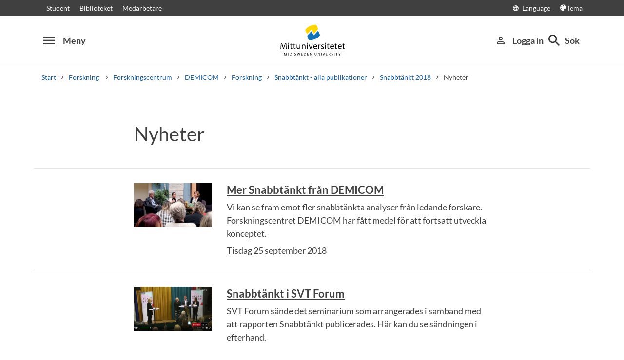

--- FILE ---
content_type: text/html; charset=utf-8
request_url: https://www.miun.se/Forskning/forskningscentra/demicom/Forskning/snabbtankt---alla-publikationer/snabbtankt2018/nyheter2/
body_size: 8214
content:
<!DOCTYPE html>
<html lang="sv" xml:lang="sv" class="main-site-only" 
    xmlns="http://www.w3.org/1999/xhtml">
    <head>
        <meta charset="UTF-8">
<title>Nyheter | Mittuniversitetet miun.se</title>

    <link
    rel="canonical" 
    href="https://www.miun.se/Forskning/forskningscentra/demicom/Forskning/snabbtankt---alla-publikationer/snabbtankt2018/nyheter2/" 
    
    >
    <link
    rel="manifest" 
    href="/contentassets/5f744a611e6c481195ac689a89ee54df/manifest_sv.json" 
    
    >
    <link
    rel="apple-touch-startup-image" 
    href="/globalassets/pwa/launch_640x1136.png" 
    
    >
    <link
    rel="apple-touch-startup-image" 
    href="/globalassets/pwa/launch_750x1294.png" 
    
    >
    <link
    rel="apple-touch-startup-image" 
    href="/globalassets/pwa/launch_1242x2148.png" 
    
    >
    <link
    rel="apple-touch-startup-image" 
    href="/globalassets/pwa/launch_1125x2436.png" 
    
    >
    <link
    rel="apple-touch-startup-image" 
    href="/globalassets/pwa/launch_1536x2048.png" 
    
    >
    <link
    rel="apple-touch-startup-image" 
    href="/globalassets/pwa/launch_2048x2732.png" 
    
    >
    <link
    rel="apple-touch-icon" 
    href="/globalassets/pwa/apple-icon-57x57.png" 
    sizes="57x57" 
    >
    <link
    rel="apple-touch-icon" 
    href="/globalassets/pwa/apple-icon-60x60.png" 
    sizes="60x60" 
    >
    <link
    rel="apple-touch-icon" 
    href="/globalassets/pwa/apple-touch-icon-72x72.png" 
    sizes="72x72" 
    >
    <link
    rel="apple-touch-icon" 
    href="/globalassets/pwa/apple-icon-76x76.png" 
    sizes="76x76" 
    >
    <link
    rel="apple-touch-icon" 
    href="/globalassets/pwa/apple-icon-114x114.png" 
    sizes="114x114" 
    >
    <link
    rel="apple-touch-icon" 
    href="/globalassets/pwa/apple-touch-icon-120x120.png" 
    sizes="120x120" 
    >
    <link
    rel="apple-touch-icon" 
    href="/globalassets/pwa/apple-touch-icon-144x144.png" 
    sizes="144x144" 
    >
    <link
    rel="apple-touch-icon" 
    href="/globalassets/pwa/apple-icon-152x152.png" 
    sizes="152x152" 
    >
    <link
    rel="apple-touch-icon" 
    href="/globalassets/pwa/apple-touch-icon-180x180.png" 
    sizes="180x180" 
    >
    <link
    rel="icon" 
    href="/globalassets/pwa/favicon-16x16.png" 
    sizes="16x16" 
    >
    <link
    rel="icon" 
    href="/globalassets/pwa/favicon-32x32.png" 
    sizes="32x32" 
    >
    <link
    rel="icon" 
    href="/globalassets/pwa/favicon-96x96.png" 
    sizes="96x96" 
    >
    <link
    rel="icon" 
    href="/globalassets/pwa/android-icon-192x192.png" 
    sizes="192x192" 
    >
    <link
    rel="icon" 
    href="/globalassets/pwa/android-chrome-512x512.png" 
    sizes="512x512" 
    >

    <meta
    
    name="viewport" 
    
    
    content="width=device-width, initial-scale=1.0" 
    
    
    >
    <meta
    
    
    
    http-equiv="X-UA-Compatible" 
    content="IE=edge" 
    
    
    >
    <meta
    
    name="pageId" 
    
    
    content="216139" 
    
    
    >
    <meta
    
    name="viewport" 
    
    
    content="width=device-width, initial-scale=1.0" 
    
    
    >
    <meta
    
    
    property="og:title" 
    
    content="Nyheter" 
    
    
    >
    <meta
    
    
    property="og:url" 
    
    content="/Forskning/forskningscentra/demicom/Forskning/snabbtankt---alla-publikationer/snabbtankt2018/nyheter2/" 
    
    
    >
    <meta
    
    
    property="og:locale" 
    
    content="sv" 
    
    
    >
    <meta
    
    name="apple-mobile-web-app-capable" 
    
    
    content="yes" 
    
    
    >
    <meta
    
    name="apple-mobile-web-app-status-bar-style" 
    
    
    content="#ffffff" 
    
    
    >
    <meta
    
    name="apple-mobile-web-app-title" 
    
    
    content="Miun PWA" 
    
    
    >
    <meta
    
    name="theme-color" 
    
    
    content="#ffffff" 
    
    
    >
    <meta
    
    
    property="og:type" 
    
    content="website" 
    
    
    >
    <meta
    
    name="apple-mobile-web-app-capable" 
    
    
    content="yes" 
    
    
    >
    <meta
    
    name="msapplication-TileImage" 
    
    
    content="/globalassets/pwa/android-chrome-512x512.png" 
    
    
    >
    <meta
    
    name="msapplication-TileColor" 
    
    
    content="#ffffff" 
    
    
    >

<!-- Start TopScriptArea -->
<link rel="dns-prefetch" href="https://files.imbox.io" crossorigin>
<link rel="dns-prefetch" href="https://fonts.gstatic.com" crossorigin>
<link rel="dns-prefetch" href="https://static.rekai.se" crossorigin>
<link rel="preconnect" href="https://static.rekai.se" crossorigin>
<link rel="preconnect" href="https://cse.google.com" crossorigin>
<link rel="preconnect" href="https://log.cookieyes.com" crossorigin>
<link rel="preconnect" href="https://fonts.googleapis.com" crossorigin>
<link rel="preconnect" href="https://fonts.gstatic.com" crossorigin>
<meta content="nopagereadaloud" name="google" />
<meta name="mobile-web-app-capable" content="yes">
<link rel="alternate" href="https://www.miun.se" hreflang="sv-se" >
<link rel="alternate" href="https://www.miun.se/en" hreflang="en-gb" >
<!-- Custom styling here-->
<style>
    #imbox-container { color-scheme: light; }
   </style>
<!-- Google Tag Manager start -->
<script nonce='5VM3U3bn9sJvx6Zv58Rvxt9l5KQFVlYXpIDiXHVbKbA='>(function(w,d,s,l,i){w[l]=w[l]||[];w[l].push({'gtm.start':
new Date().getTime(),event:'gtm.js'});var f=d.getElementsByTagName(s)[0],
j=d.createElement(s),dl=l!='dataLayer'?'&l='+l:'';j.async=true;j.src=
'https://www.googletagmanager.com/gtm.js?id='+i+dl;f.parentNode.insertBefore(j,f);
})(window,document,'script','dataLayer','GTM-5G46HG');</script>
<!-- Google Tag Manager end -->
<!-- End TopScriptArea -->
            <link rel="stylesheet" href='/css/main.css?date=2026-01-23'>

        <script nonce="5VM3U3bn9sJvx6Zv58Rvxt9l5KQFVlYXpIDiXHVbKbA=" src="/_content/Vizzit.Optimizely/integration.js"></script>
<script nonce="5VM3U3bn9sJvx6Zv58Rvxt9l5KQFVlYXpIDiXHVbKbA=">
$vizzit$ = typeof $vizzit$ != 'undefined' ? $vizzit$ : {};
</script>
<script nonce="5VM3U3bn9sJvx6Zv58Rvxt9l5KQFVlYXpIDiXHVbKbA=">
$vizzit$ = {keys: $vizzit$.keys || {},client: $vizzit$.client || {},config: $vizzit$.config || {},endpoint: $vizzit$.endpoint || {},};
</script>
<script nonce="5VM3U3bn9sJvx6Zv58Rvxt9l5KQFVlYXpIDiXHVbKbA=">
$vizzit$.keys.public = 'FeAdpME7jI9pvsax/JY8XeRS0K9QFFuiFLx+KDFJf0M=';
</script>
<script nonce="5VM3U3bn9sJvx6Zv58Rvxt9l5KQFVlYXpIDiXHVbKbA=">
$vizzit$.config.ajax = true;
</script>
<script nonce="5VM3U3bn9sJvx6Zv58Rvxt9l5KQFVlYXpIDiXHVbKbA=">
!function(T,l,y){var S=T.location,k="script",D="instrumentationKey",C="ingestionendpoint",I="disableExceptionTracking",E="ai.device.",b="toLowerCase",w="crossOrigin",N="POST",e="appInsightsSDK",t=y.name||"appInsights";(y.name||T[e])&&(T[e]=t);var n=T[t]||function(d){var g=!1,f=!1,m={initialize:!0,queue:[],sv:"5",version:2,config:d};function v(e,t){var n={},a="Browser";return n[E+"id"]=a[b](),n[E+"type"]=a,n["ai.operation.name"]=S&&S.pathname||"_unknown_",n["ai.internal.sdkVersion"]="javascript:snippet_"+(m.sv||m.version),{time:function(){var e=new Date;function t(e){var t=""+e;return 1===t.length&&(t="0"+t),t}return e.getUTCFullYear()+"-"+t(1+e.getUTCMonth())+"-"+t(e.getUTCDate())+"T"+t(e.getUTCHours())+":"+t(e.getUTCMinutes())+":"+t(e.getUTCSeconds())+"."+((e.getUTCMilliseconds()/1e3).toFixed(3)+"").slice(2,5)+"Z"}(),iKey:e,name:"Microsoft.ApplicationInsights."+e.replace(/-/g,"")+"."+t,sampleRate:100,tags:n,data:{baseData:{ver:2}}}}var h=d.url||y.src;if(h){function a(e){var t,n,a,i,r,o,s,c,u,p,l;g=!0,m.queue=[],f||(f=!0,t=h,s=function(){var e={},t=d.connectionString;if(t)for(var n=t.split(";"),a=0;a<n.length;a++){var i=n[a].split("=");2===i.length&&(e[i[0][b]()]=i[1])}if(!e[C]){var r=e.endpointsuffix,o=r?e.location:null;e[C]="https://"+(o?o+".":"")+"dc."+(r||"services.visualstudio.com")}return e}(),c=s[D]||d[D]||"",u=s[C],p=u?u+"/v2/track":d.endpointUrl,(l=[]).push((n="SDK LOAD Failure: Failed to load Application Insights SDK script (See stack for details)",a=t,i=p,(o=(r=v(c,"Exception")).data).baseType="ExceptionData",o.baseData.exceptions=[{typeName:"SDKLoadFailed",message:n.replace(/\./g,"-"),hasFullStack:!1,stack:n+"\nSnippet failed to load ["+a+"] -- Telemetry is disabled\nHelp Link: https://go.microsoft.com/fwlink/?linkid=2128109\nHost: "+(S&&S.pathname||"_unknown_")+"\nEndpoint: "+i,parsedStack:[]}],r)),l.push(function(e,t,n,a){var i=v(c,"Message"),r=i.data;r.baseType="MessageData";var o=r.baseData;return o.message='AI (Internal): 99 message:"'+("SDK LOAD Failure: Failed to load Application Insights SDK script (See stack for details) ("+n+")").replace(/\"/g,"")+'"',o.properties={endpoint:a},i}(0,0,t,p)),function(e,t){if(JSON){var n=T.fetch;if(n&&!y.useXhr)n(t,{method:N,body:JSON.stringify(e),mode:"cors"});else if(XMLHttpRequest){var a=new XMLHttpRequest;a.open(N,t),a.setRequestHeader("Content-type","application/json"),a.send(JSON.stringify(e))}}}(l,p))}function i(e,t){f||setTimeout(function(){!t&&m.core||a()},500)}var e=function(){var n=l.createElement(k);n.src=h;var e=y[w];return!e&&""!==e||"undefined"==n[w]||(n[w]=e),n.onload=i,n.onerror=a,n.onreadystatechange=function(e,t){"loaded"!==n.readyState&&"complete"!==n.readyState||i(0,t)},n}();y.ld<0?l.getElementsByTagName("head")[0].appendChild(e):setTimeout(function(){l.getElementsByTagName(k)[0].parentNode.appendChild(e)},y.ld||0)}try{m.cookie=l.cookie}catch(p){}function t(e){for(;e.length;)!function(t){m[t]=function(){var e=arguments;g||m.queue.push(function(){m[t].apply(m,e)})}}(e.pop())}var n="track",r="TrackPage",o="TrackEvent";t([n+"Event",n+"PageView",n+"Exception",n+"Trace",n+"DependencyData",n+"Metric",n+"PageViewPerformance","start"+r,"stop"+r,"start"+o,"stop"+o,"addTelemetryInitializer","setAuthenticatedUserContext","clearAuthenticatedUserContext","flush"]),m.SeverityLevel={Verbose:0,Information:1,Warning:2,Error:3,Critical:4};var s=(d.extensionConfig||{}).ApplicationInsightsAnalytics||{};if(!0!==d[I]&&!0!==s[I]){var c="onerror";t(["_"+c]);var u=T[c];T[c]=function(e,t,n,a,i){var r=u&&u(e,t,n,a,i);return!0!==r&&m["_"+c]({message:e,url:t,lineNumber:n,columnNumber:a,error:i}),r},d.autoExceptionInstrumented=!0}return m}(y.cfg);function a(){y.onInit&&y.onInit(n)}(T[t]=n).queue&&0===n.queue.length?(n.queue.push(a),n.trackPageView({})):a()}(window,document,{src: "https://js.monitor.azure.com/scripts/b/ai.2.gbl.min.js", crossOrigin: "anonymous", cfg: {instrumentationKey: 'd1c9d528-f807-4fc3-b106-8c8646f6dbb6', disableCookiesUsage: false }});
</script>

        
    </head>
    <body class="    site-css use-border-radius
">
        <div id="app" class="header-min-height" data-context="[base64]/[base64]">
</div>
            <div class="fold-out-search">
        <div class="container-fluid">
            <div class="container">
                <div class="col-12">
                    <div class="fold-out-search__content">
                        <h2>S&#246;k</h2>
                        <div class="fold-out-search__script-wrapper">
                            <script nonce='5VM3U3bn9sJvx6Zv58Rvxt9l5KQFVlYXpIDiXHVbKbA=' src="https://static.rekai.se/addon/v3/rekai_autocomplete.min.js"></script>
<script nonce='5VM3U3bn9sJvx6Zv58Rvxt9l5KQFVlYXpIDiXHVbKbA='>
__rekai.ready(function() {
    
// Autocomplete
var searchSelector = '#gsc-i-id1';

// START HTML AUTOCOMPLETE
var rekAutocomplete = rekai_autocomplete(searchSelector, {
  debug: true,
  clearOnSelected: true,
  params: {
    entitytype: 'all'
  }
}).on('rekai_autocomplete:selected', function (event, suggestion, dataset) {
  window.location = suggestion.url;
});

// Function that removes display block from ".rekai-dropdown-menu"
function hideDropdownMenu() {
  document.querySelectorAll('.rekai-dropdown-menu').forEach(function (el) {
    el.style.display = 'none';
  });
}
// Event for when Enter is pressed in the input
var searchInput = document.querySelector('#gsc-i-id1');
if (searchInput) {
  searchInput.addEventListener('keydown', function (e) {
    if (e.key === 'Enter') {
      hideDropdownMenu();
    }
  });
}

// If keydown or click on ".gsc-search-button", run hideDropdownMenu
document.querySelectorAll('.gsc-search-button').forEach(function (btn) {
  btn.addEventListener('keydown', hideDropdownMenu);
  btn.addEventListener('click', hideDropdownMenu);
});

    
});

</script>

<!-- Search suggestion color -->
<style>
.fold-out-search__script-wrapper {
  .rekai-suggestion {
    p {
      color: #000 !important;
    }
  }
  .rekai-accordion__link {
    color: #0d58a3 !important;
  }
  .rekai-accordion__answer-text,
  .rekai-accordion__answer-page {
    color: #000 !important;    
  }
  .rekai-accordion__button {
    .rekai-accordion__question-text {
      color: #000 !important;
    }
    svg {
      color: #000 !important;
    }
  }
}
</style>
<script nonce='5VM3U3bn9sJvx6Zv58Rvxt9l5KQFVlYXpIDiXHVbKbA=' src="
https://cse.google.com/cse.js?cx=015190983368593144054:kq6-drsmbqy"></script>
<div class="gcse-searchbox" data-gname="storesearch" data-personalizedAds="false"></div>
<div class="gcse-searchresults" data-gname="storesearch" data-personalizedAds="false"></div>

                                    <h3 class="fold-out-search__other-heading">Andra s&#246;ktj&#228;nster</h3>
                                <div class="fold-out-search__links">
                                    
                                        <a href="/utbildning/" class="fold-out-search__link">Kurser och program</a>
                                        <a href="/utbildning/kursplaner-och-utbildningsplaner/" class="fold-out-search__link">Kursplaner</a>
                                        <a href="/student/antagen/valkomstbrev/" class="fold-out-search__link">V&#228;lkomstbrev</a>
                                        <a href="/kontakt/personal/" class="fold-out-search__link">Personal</a>
                                </div>
                        </div>
                    </div>
                </div>
            </div>
        </div>
    </div>

        
        <main id="main" class="news--page">
    <div class="container">
        <div class="row title-container">
            <div class="col-md-10 mt-xs offset-md-1 col-lg-8 offset-lg-2">
                <h1 class="heading-level-1" >Nyheter</h1>
                
            </div>
        </div>
    </div>
    <div data-component="NewsPage" data-context="[base64]/[base64]">
    </div>
</main>
            <section class="last-update" aria-label="Sidan uppdaterades">
        
    </section>

        
        <footer>
    <div class="container">
        <div class="row contact-us justify-content-center">
            <div class="col-md-4 contact-card">
                <div class="contact-icon">
                    <span aria-hidden="true" class="material-icons">phone</span>
                </div>
                <div class="contact-url">
                    <a href="tel:+4610-1428000">+46 (0)10-142 80 00 </a>
                </div>
                <div class="contact-text">
                    <p>M&#229;ndag&#8211;fredag, kl. 8&#8211;16</p>
                </div>
            </div>
            <div class="col-md-4 contact-card">
                <div class="contact-icon">
                    <span aria-hidden="true" class="material-icons">mail_outline</span>
                </div>
                <div class="contact-url">
                    <a href="mailto:kontakt@miun.se">kontakt@miun.se</a>
                </div>
                <div class="contact-text">
                    <p>Vi svarar p&#229; e-post m&#229;ndag till fredag</p>
                </div>
            </div>
            <div class="col-md-4 contact-card">
                <div class="contact-icon">
                    <span aria-hidden="true" class="material-icons">info_outline</span>
                </div>
                <div class="contact-url">
                    <a href="/kontakt/sakerhet/">Kris och s&#228;kerhet</a>
                </div>
                <div class="contact-text">
                    <p>Om n&#246;dsituation skulle uppst&#229;</p>
                </div>
            </div>
        </div>
        <ul class="social-links list-unstyled">
                <li>
                        <a href="https://www.miun.se/ledigajobb">Lediga jobb</a>
                </li>
                <li>
                        <a href="https://www.miun.se/kontakt">Kontakt</a>
                </li>
                <li>
                        <a href="https://www.miun.se/hittahit/">Hitta till oss</a>
                </li>
                <li>
                        <a href="https://www.miun.se/omwebbplatsen/">Om webbplatsen</a>
                </li>
        </ul>
    </div>
</footer>
        <script nonce="5VM3U3bn9sJvx6Zv58Rvxt9l5KQFVlYXpIDiXHVbKbA=" id="favouritesConfig" type="application/json">

</script>

  <script nonce="5VM3U3bn9sJvx6Zv58Rvxt9l5KQFVlYXpIDiXHVbKbA=" src='/js/main.js?date=639047724860000000'></script>


  <script nonce="5VM3U3bn9sJvx6Zv58Rvxt9l5KQFVlYXpIDiXHVbKbA=">
    if ('serviceWorker' in navigator) {
      window.addEventListener('load', () => {
        navigator.serviceWorker.register('/backend/service-worker.js')
          .then(registration => {
            console.log('Service Worker registered with scope:', registration.scope);
          })
          .catch(error => {
            console.error('Service Worker registration failed:', error);
          });
      });
    }
  </script>

<!-- Google Tag Manager (noscript) -->
<noscript><iframe src="https://www.googletagmanager.com/ns.html?id=GTM-5G46HG"
height="0" width="0" style="display:none;visibility:hidden"></iframe></noscript>
<!-- End Google Tag Manager (noscript) -->
        <script defer="defer" nonce="5VM3U3bn9sJvx6Zv58Rvxt9l5KQFVlYXpIDiXHVbKbA=" src="/Util/Find/epi-util/find.js"></script>
<script nonce="5VM3U3bn9sJvx6Zv58Rvxt9l5KQFVlYXpIDiXHVbKbA=">
document.addEventListener('DOMContentLoaded',function(){if(typeof FindApi === 'function'){var api = new FindApi();api.setApplicationUrl('/');api.setServiceApiBaseUrl('/find_v2/');api.processEventFromCurrentUri();api.bindWindowEvents();api.bindAClickEvent();api.sendBufferedEvents();}})
</script>

        
    </body>
</html>

--- FILE ---
content_type: text/javascript
request_url: https://www.miun.se/js/main.js?date=639047724860000000
body_size: 88789
content:
/*! For license information please see main.js.LICENSE.txt */
(()=>{var e,t,n,o,r,i,s,a,l,c={2011(e){var t,n;t={expires:"1d",path:"; path=/",domain:"",secure:"",sameSite:"; SameSite=Lax",partitioned:""},n={install:function(e,t){t&&this.config(t.expires,t.path,t.domain,t.secure,t.sameSite,t.partitioned);const n=e.config&&e.config.globalProperties;n&&(e.config.globalProperties.$cookies=this,e.provide&&e.provide("$cookies",this)),n&&!e.prototype||(e.prototype.$cookies=this),e.$cookies=this},config:function(e,n,o,r,i,s){t.expires=e||"1d",t.path=n?"; path="+n:"; path=/",t.domain=o?"; domain="+o:"",t.secure=r?"; Secure":"",t.sameSite=i?"; SameSite="+i:"; SameSite=Lax",t.partitioned=s?"; Partitioned":""},get:function(e){var t=decodeURIComponent(document.cookie.replace(new RegExp("(?:(?:^|.*;)\\s*"+encodeURIComponent(e).replace(/[\-\.\+\*]/g,"\\$&")+"\\s*\\=\\s*([^;]*).*$)|^.*$"),"$1"))||null;if(t&&("{"===t.substring(0,1)&&"}"===t.substring(t.length-1,t.length)||"["===t.substring(0,1)&&"]"===t.substring(t.length-1,t.length)))try{t=JSON.parse(t)}catch(e){return t}return t},set:function(e,n,o,r,i,s,a,l){if(!e)throw new Error("Cookie name is not found in the first argument.");if(/^(?:expires|max\-age|path|domain|secure|SameSite)$/i.test(e))throw new Error('Cookie name illegality. Cannot be set to ["expires","max-age","path","domain","secure","SameSite"]\t current key name: '+e);n&&"object"==typeof n&&(n=JSON.stringify(n));var c="";if((o=void 0===o?t.expires:o)&&0!==o)switch(o.constructor){case Number:c=o===1/0||-1===o?"; expires=Fri, 31 Dec 9999 23:59:59 GMT":"; max-age="+o;break;case String:if(/^(?:\d+(y|m|d|h|min|s))$/i.test(o)){var u=o.replace(/^(\d+)(?:y|m|d|h|min|s)$/i,"$1");switch(o.replace(/^(?:\d+)(y|m|d|h|min|s)$/i,"$1").toLowerCase()){case"m":c="; max-age="+2592e3*+u;break;case"d":c="; max-age="+86400*+u;break;case"h":c="; max-age="+3600*+u;break;case"min":c="; max-age="+60*+u;break;case"s":c="; max-age="+u;break;case"y":c="; max-age="+31104e3*+u;break;default:new Error('unknown exception of "set operation"')}}else c="; expires="+o;break;case Date:c="; expires="+o.toUTCString()}return document.cookie=encodeURIComponent(e)+"="+encodeURIComponent(n)+c+(i?"; domain="+i:t.domain)+(r?"; path="+r:t.path)+(void 0===s?t.secure:s?"; Secure":"")+(void 0===a?t.sameSite:a?"; SameSite="+a:"")+(void 0===l?t.partitioned:l?"; Partitioned":""),this},remove:function(e,n,o){return!(!e||!this.isKey(e)||(document.cookie=encodeURIComponent(e)+"=; expires=Thu, 01 Jan 1970 00:00:00 GMT"+(o?"; domain="+o:t.domain)+(n?"; path="+n:t.path)+"; SameSite=Lax",0))},isKey:function(e){return new RegExp("(?:^|;\\s*)"+encodeURIComponent(e).replace(/[\-\.\+\*]/g,"\\$&")+"\\s*\\=").test(document.cookie)},keys:function(){if(!document.cookie)return[];for(var e=document.cookie.replace(/((?:^|\s*;)[^\=]+)(?=;|$)|^\s*|\s*(?:\=[^;]*)?(?:\1|$)/g,"").split(/\s*(?:\=[^;]*)?;\s*/),t=0;t<e.length;t++)e[t]=decodeURIComponent(e[t]);return e}},e.exports=n,"undefined"!=typeof window&&(window.$cookies=n)},28041(e,t,n){"use strict";n.d(t,{BA:()=>Ue,C4:()=>A,EW:()=>Ge,Gc:()=>_e,IG:()=>Le,IJ:()=>Ne,KR:()=>Me,Kh:()=>ye,PP:()=>Ze,Pr:()=>$e,QW:()=>We,QZ:()=>k,R1:()=>Fe,Tm:()=>Ee,Ul:()=>Qe,X2:()=>d,Yv:()=>nt,a1:()=>Pe,bl:()=>L,ch:()=>ot,ds:()=>E,fE:()=>Ce,g8:()=>ke,hV:()=>it,hZ:()=>j,i9:()=>Re,jr:()=>c,ju:()=>xe,lJ:()=>Oe,lW:()=>qe,mu:()=>Ie,nD:()=>Te,o5:()=>l,qA:()=>V,rY:()=>He,tB:()=>we,u4:()=>U,uY:()=>a,ux:()=>Ae,wB:()=>rt,yC:()=>s});var o=n(29457);let r,i;class s{constructor(e=!1){this.detached=e,this._active=!0,this._on=0,this.effects=[],this.cleanups=[],this._isPaused=!1,this.parent=r,!e&&r&&(this.index=(r.scopes||(r.scopes=[])).push(this)-1)}get active(){return this._active}pause(){if(this._active){let e,t;if(this._isPaused=!0,this.scopes)for(e=0,t=this.scopes.length;e<t;e++)this.scopes[e].pause();for(e=0,t=this.effects.length;e<t;e++)this.effects[e].pause()}}resume(){if(this._active&&this._isPaused){let e,t;if(this._isPaused=!1,this.scopes)for(e=0,t=this.scopes.length;e<t;e++)this.scopes[e].resume();for(e=0,t=this.effects.length;e<t;e++)this.effects[e].resume()}}run(e){if(this._active){const t=r;try{return r=this,e()}finally{r=t}}}on(){1===++this._on&&(this.prevScope=r,r=this)}off(){this._on>0&&0===--this._on&&(r=this.prevScope,this.prevScope=void 0)}stop(e){if(this._active){let t,n;for(this._active=!1,t=0,n=this.effects.length;t<n;t++)this.effects[t].stop();for(this.effects.length=0,t=0,n=this.cleanups.length;t<n;t++)this.cleanups[t]();if(this.cleanups.length=0,this.scopes){for(t=0,n=this.scopes.length;t<n;t++)this.scopes[t].stop(!0);this.scopes.length=0}if(!this.detached&&this.parent&&!e){const e=this.parent.scopes.pop();e&&e!==this&&(this.parent.scopes[this.index]=e,e.index=this.index)}this.parent=void 0}}}function a(e){return new s(e)}function l(){return r}function c(e,t=!1){r&&r.cleanups.push(e)}const u=new WeakSet;class d{constructor(e){this.fn=e,this.deps=void 0,this.depsTail=void 0,this.flags=5,this.next=void 0,this.cleanup=void 0,this.scheduler=void 0,r&&r.active&&r.effects.push(this)}pause(){this.flags|=64}resume(){64&this.flags&&(this.flags&=-65,u.has(this)&&(u.delete(this),this.trigger()))}notify(){2&this.flags&&!(32&this.flags)||8&this.flags||m(this)}run(){if(!(1&this.flags))return this.fn();this.flags|=2,O(this),b(this);const e=i,t=C;i=this,C=!0;try{return this.fn()}finally{y(this),i=e,C=t,this.flags&=-3}}stop(){if(1&this.flags){for(let e=this.deps;e;e=e.nextDep)T(e);this.deps=this.depsTail=void 0,O(this),this.onStop&&this.onStop(),this.flags&=-2}}trigger(){64&this.flags?u.add(this):this.scheduler?this.scheduler():this.runIfDirty()}runIfDirty(){_(this)&&this.run()}get dirty(){return _(this)}}let p,f,h=0;function m(e,t=!1){if(e.flags|=8,t)return e.next=f,void(f=e);e.next=p,p=e}function g(){h++}function v(){if(--h>0)return;if(f){let e=f;for(f=void 0;e;){const t=e.next;e.next=void 0,e.flags&=-9,e=t}}let e;for(;p;){let t=p;for(p=void 0;t;){const n=t.next;if(t.next=void 0,t.flags&=-9,1&t.flags)try{t.trigger()}catch(t){e||(e=t)}t=n}}if(e)throw e}function b(e){for(let t=e.deps;t;t=t.nextDep)t.version=-1,t.prevActiveLink=t.dep.activeLink,t.dep.activeLink=t}function y(e){let t,n=e.depsTail,o=n;for(;o;){const e=o.prevDep;-1===o.version?(o===n&&(n=e),T(o),S(o)):t=o,o.dep.activeLink=o.prevActiveLink,o.prevActiveLink=void 0,o=e}e.deps=t,e.depsTail=n}function _(e){for(let t=e.deps;t;t=t.nextDep)if(t.dep.version!==t.version||t.dep.computed&&(w(t.dep.computed)||t.dep.version!==t.version))return!0;return!!e._dirty}function w(e){if(4&e.flags&&!(16&e.flags))return;if(e.flags&=-17,e.globalVersion===P)return;if(e.globalVersion=P,!e.isSSR&&128&e.flags&&(!e.deps&&!e._dirty||!_(e)))return;e.flags|=2;const t=e.dep,n=i,r=C;i=e,C=!0;try{b(e);const n=e.fn(e._value);(0===t.version||(0,o.$H)(n,e._value))&&(e.flags|=128,e._value=n,t.version++)}catch(e){throw t.version++,e}finally{i=n,C=r,y(e),e.flags&=-3}}function T(e,t=!1){const{dep:n,prevSub:o,nextSub:r}=e;if(o&&(o.nextSub=r,e.prevSub=void 0),r&&(r.prevSub=o,e.nextSub=void 0),n.subs===e&&(n.subs=o,!o&&n.computed)){n.computed.flags&=-5;for(let e=n.computed.deps;e;e=e.nextDep)T(e,!0)}t||--n.sc||!n.map||n.map.delete(n.key)}function S(e){const{prevDep:t,nextDep:n}=e;t&&(t.nextDep=n,e.prevDep=void 0),n&&(n.prevDep=t,e.nextDep=void 0)}function k(e,t){e.effect instanceof d&&(e=e.effect.fn);const n=new d(e);t&&(0,o.X$)(n,t);try{n.run()}catch(e){throw n.stop(),e}const r=n.run.bind(n);return r.effect=n,r}function E(e){e.effect.stop()}let C=!0;const x=[];function A(){x.push(C),C=!1}function L(){const e=x.pop();C=void 0===e||e}function O(e){const{cleanup:t}=e;if(e.cleanup=void 0,t){const e=i;i=void 0;try{t()}finally{i=e}}}let P=0;class R{constructor(e,t){this.sub=e,this.dep=t,this.version=t.version,this.nextDep=this.prevDep=this.nextSub=this.prevSub=this.prevActiveLink=void 0}}class M{constructor(e){this.computed=e,this.version=0,this.activeLink=void 0,this.subs=void 0,this.map=void 0,this.key=void 0,this.sc=0,this.__v_skip=!0}track(e){if(!i||!C||i===this.computed)return;let t=this.activeLink;if(void 0===t||t.sub!==i)t=this.activeLink=new R(i,this),i.deps?(t.prevDep=i.depsTail,i.depsTail.nextDep=t,i.depsTail=t):i.deps=i.depsTail=t,N(t);else if(-1===t.version&&(t.version=this.version,t.nextDep)){const e=t.nextDep;e.prevDep=t.prevDep,t.prevDep&&(t.prevDep.nextDep=e),t.prevDep=i.depsTail,t.nextDep=void 0,i.depsTail.nextDep=t,i.depsTail=t,i.deps===t&&(i.deps=e)}return t}trigger(e){this.version++,P++,this.notify(e)}notify(e){g();try{for(let e=this.subs;e;e=e.prevSub)e.sub.notify()&&e.sub.dep.notify()}finally{v()}}}function N(e){if(e.dep.sc++,4&e.sub.flags){const t=e.dep.computed;if(t&&!e.dep.subs){t.flags|=20;for(let e=t.deps;e;e=e.nextDep)N(e)}const n=e.dep.subs;n!==e&&(e.prevSub=n,n&&(n.nextSub=e)),e.dep.subs=e}}const B=new WeakMap,D=Symbol(""),I=Symbol(""),F=Symbol("");function U(e,t,n){if(C&&i){let t=B.get(e);t||B.set(e,t=new Map);let o=t.get(n);o||(t.set(n,o=new M),o.map=t,o.key=n),o.track()}}function j(e,t,n,r,i,s){const a=B.get(e);if(!a)return void P++;const l=e=>{e&&e.trigger()};if(g(),"clear"===t)a.forEach(l);else{const i=(0,o.cy)(e),s=i&&(0,o.yI)(n);if(i&&"length"===n){const e=Number(r);a.forEach((t,n)=>{("length"===n||n===F||!(0,o.Bm)(n)&&n>=e)&&l(t)})}else switch((void 0!==n||a.has(void 0))&&l(a.get(n)),s&&l(a.get(F)),t){case"add":i?s&&l(a.get("length")):(l(a.get(D)),(0,o.CE)(e)&&l(a.get(I)));break;case"delete":i||(l(a.get(D)),(0,o.CE)(e)&&l(a.get(I)));break;case"set":(0,o.CE)(e)&&l(a.get(D))}}v()}function $(e){const t=Ae(e);return t===e?t:(U(t,0,F),Ce(e)?t:t.map(Oe))}function V(e){return U(e=Ae(e),0,F),e}function H(e,t){return Ee(e)?ke(e)?Pe(Oe(t)):Pe(t):Oe(t)}const W={__proto__:null,[Symbol.iterator](){return X(this,Symbol.iterator,e=>H(this,e))},concat(...e){return $(this).concat(...e.map(e=>(0,o.cy)(e)?$(e):e))},entries(){return X(this,"entries",e=>(e[1]=H(this,e[1]),e))},every(e,t){return q(this,"every",e,t,void 0,arguments)},filter(e,t){return q(this,"filter",e,t,e=>e.map(e=>H(this,e)),arguments)},find(e,t){return q(this,"find",e,t,e=>H(this,e),arguments)},findIndex(e,t){return q(this,"findIndex",e,t,void 0,arguments)},findLast(e,t){return q(this,"findLast",e,t,e=>H(this,e),arguments)},findLastIndex(e,t){return q(this,"findLastIndex",e,t,void 0,arguments)},forEach(e,t){return q(this,"forEach",e,t,void 0,arguments)},includes(...e){return K(this,"includes",e)},indexOf(...e){return K(this,"indexOf",e)},join(e){return $(this).join(e)},lastIndexOf(...e){return K(this,"lastIndexOf",e)},map(e,t){return q(this,"map",e,t,void 0,arguments)},pop(){return G(this,"pop")},push(...e){return G(this,"push",e)},reduce(e,...t){return Y(this,"reduce",e,t)},reduceRight(e,...t){return Y(this,"reduceRight",e,t)},shift(){return G(this,"shift")},some(e,t){return q(this,"some",e,t,void 0,arguments)},splice(...e){return G(this,"splice",e)},toReversed(){return $(this).toReversed()},toSorted(e){return $(this).toSorted(e)},toSpliced(...e){return $(this).toSpliced(...e)},unshift(...e){return G(this,"unshift",e)},values(){return X(this,"values",e=>H(this,e))}};function X(e,t,n){const o=V(e),r=o[t]();return o===e||Ce(e)||(r._next=r.next,r.next=()=>{const e=r._next();return e.done||(e.value=n(e.value)),e}),r}const z=Array.prototype;function q(e,t,n,o,r,i){const s=V(e),a=s!==e&&!Ce(e),l=s[t];if(l!==z[t]){const t=l.apply(e,i);return a?Oe(t):t}let c=n;s!==e&&(a?c=function(t,o){return n.call(this,H(e,t),o,e)}:n.length>2&&(c=function(t,o){return n.call(this,t,o,e)}));const u=l.call(s,c,o);return a&&r?r(u):u}function Y(e,t,n,o){const r=V(e);let i=n;return r!==e&&(Ce(e)?n.length>3&&(i=function(t,o,r){return n.call(this,t,o,r,e)}):i=function(t,o,r){return n.call(this,t,H(e,o),r,e)}),r[t](i,...o)}function K(e,t,n){const o=Ae(e);U(o,0,F);const r=o[t](...n);return-1!==r&&!1!==r||!xe(n[0])?r:(n[0]=Ae(n[0]),o[t](...n))}function G(e,t,n=[]){A(),g();const o=Ae(e)[t].apply(e,n);return v(),L(),o}const Q=(0,o.pD)("__proto__,__v_isRef,__isVue"),Z=new Set(Object.getOwnPropertyNames(Symbol).filter(e=>"arguments"!==e&&"caller"!==e).map(e=>Symbol[e]).filter(o.Bm));function J(e){(0,o.Bm)(e)||(e=String(e));const t=Ae(this);return U(t,0,e),t.hasOwnProperty(e)}class ee{constructor(e=!1,t=!1){this._isReadonly=e,this._isShallow=t}get(e,t,n){if("__v_skip"===t)return e.__v_skip;const r=this._isReadonly,i=this._isShallow;if("__v_isReactive"===t)return!r;if("__v_isReadonly"===t)return r;if("__v_isShallow"===t)return i;if("__v_raw"===t)return n===(r?i?be:ve:i?ge:me).get(e)||Object.getPrototypeOf(e)===Object.getPrototypeOf(n)?e:void 0;const s=(0,o.cy)(e);if(!r){let e;if(s&&(e=W[t]))return e;if("hasOwnProperty"===t)return J}const a=Reflect.get(e,t,Re(e)?e:n);if((0,o.Bm)(t)?Z.has(t):Q(t))return a;if(r||U(e,0,t),i)return a;if(Re(a)){const e=s&&(0,o.yI)(t)?a:a.value;return r&&(0,o.Gv)(e)?we(e):e}return(0,o.Gv)(a)?r?we(a):ye(a):a}}class te extends ee{constructor(e=!1){super(!1,e)}set(e,t,n,r){let i=e[t];const s=(0,o.cy)(e)&&(0,o.yI)(t);if(!this._isShallow){const e=Ee(i);if(Ce(n)||Ee(n)||(i=Ae(i),n=Ae(n)),!s&&Re(i)&&!Re(n))return e||(i.value=n),!0}const a=s?Number(t)<e.length:(0,o.$3)(e,t),l=Reflect.set(e,t,n,Re(e)?e:r);return e===Ae(r)&&(a?(0,o.$H)(n,i)&&j(e,"set",t,n):j(e,"add",t,n)),l}deleteProperty(e,t){const n=(0,o.$3)(e,t),r=(e[t],Reflect.deleteProperty(e,t));return r&&n&&j(e,"delete",t,void 0),r}has(e,t){const n=Reflect.has(e,t);return(0,o.Bm)(t)&&Z.has(t)||U(e,0,t),n}ownKeys(e){return U(e,0,(0,o.cy)(e)?"length":D),Reflect.ownKeys(e)}}class ne extends ee{constructor(e=!1){super(!0,e)}set(e,t){return!0}deleteProperty(e,t){return!0}}const oe=new te,re=new ne,ie=new te(!0),se=new ne(!0),ae=e=>e,le=e=>Reflect.getPrototypeOf(e);function ce(e){return function(...t){return"delete"!==e&&("clear"===e?void 0:this)}}function ue(e,t){const n=function(e,t){const n={get(n){const r=this.__v_raw,i=Ae(r),s=Ae(n);e||((0,o.$H)(n,s)&&U(i,0,n),U(i,0,s));const{has:a}=le(i),l=t?ae:e?Pe:Oe;return a.call(i,n)?l(r.get(n)):a.call(i,s)?l(r.get(s)):void(r!==i&&r.get(n))},get size(){const t=this.__v_raw;return!e&&U(Ae(t),0,D),t.size},has(t){const n=this.__v_raw,r=Ae(n),i=Ae(t);return e||((0,o.$H)(t,i)&&U(r,0,t),U(r,0,i)),t===i?n.has(t):n.has(t)||n.has(i)},forEach(n,o){const r=this,i=r.__v_raw,s=Ae(i),a=t?ae:e?Pe:Oe;return!e&&U(s,0,D),i.forEach((e,t)=>n.call(o,a(e),a(t),r))}};return(0,o.X$)(n,e?{add:ce("add"),set:ce("set"),delete:ce("delete"),clear:ce("clear")}:{add(e){t||Ce(e)||Ee(e)||(e=Ae(e));const n=Ae(this);return le(n).has.call(n,e)||(n.add(e),j(n,"add",e,e)),this},set(e,n){t||Ce(n)||Ee(n)||(n=Ae(n));const r=Ae(this),{has:i,get:s}=le(r);let a=i.call(r,e);a||(e=Ae(e),a=i.call(r,e));const l=s.call(r,e);return r.set(e,n),a?(0,o.$H)(n,l)&&j(r,"set",e,n):j(r,"add",e,n),this},delete(e){const t=Ae(this),{has:n,get:o}=le(t);let r=n.call(t,e);r||(e=Ae(e),r=n.call(t,e)),o&&o.call(t,e);const i=t.delete(e);return r&&j(t,"delete",e,void 0),i},clear(){const e=Ae(this),t=0!==e.size,n=e.clear();return t&&j(e,"clear",void 0,void 0),n}}),["keys","values","entries",Symbol.iterator].forEach(r=>{n[r]=function(e,t,n){return function(...r){const i=this.__v_raw,s=Ae(i),a=(0,o.CE)(s),l="entries"===e||e===Symbol.iterator&&a,c="keys"===e&&a,u=i[e](...r),d=n?ae:t?Pe:Oe;return!t&&U(s,0,c?I:D),(0,o.X$)(Object.create(u),{next(){const{value:e,done:t}=u.next();return t?{value:e,done:t}:{value:l?[d(e[0]),d(e[1])]:d(e),done:t}}})}}(r,e,t)}),n}(e,t);return(t,r,i)=>"__v_isReactive"===r?!e:"__v_isReadonly"===r?e:"__v_raw"===r?t:Reflect.get((0,o.$3)(n,r)&&r in t?n:t,r,i)}const de={get:ue(!1,!1)},pe={get:ue(!1,!0)},fe={get:ue(!0,!1)},he={get:ue(!0,!0)},me=new WeakMap,ge=new WeakMap,ve=new WeakMap,be=new WeakMap;function ye(e){return Ee(e)?e:Se(e,!1,oe,de,me)}function _e(e){return Se(e,!1,ie,pe,ge)}function we(e){return Se(e,!0,re,fe,ve)}function Te(e){return Se(e,!0,se,he,be)}function Se(e,t,n,r,i){if(!(0,o.Gv)(e))return e;if(e.__v_raw&&(!t||!e.__v_isReactive))return e;const s=(a=e).__v_skip||!Object.isExtensible(a)?0:function(e){switch(e){case"Object":case"Array":return 1;case"Map":case"Set":case"WeakMap":case"WeakSet":return 2;default:return 0}}((0,o.Zf)(a));var a;if(0===s)return e;const l=i.get(e);if(l)return l;const c=new Proxy(e,2===s?r:n);return i.set(e,c),c}function ke(e){return Ee(e)?ke(e.__v_raw):!(!e||!e.__v_isReactive)}function Ee(e){return!(!e||!e.__v_isReadonly)}function Ce(e){return!(!e||!e.__v_isShallow)}function xe(e){return!!e&&!!e.__v_raw}function Ae(e){const t=e&&e.__v_raw;return t?Ae(t):e}function Le(e){return!(0,o.$3)(e,"__v_skip")&&Object.isExtensible(e)&&(0,o.yQ)(e,"__v_skip",!0),e}const Oe=e=>(0,o.Gv)(e)?ye(e):e,Pe=e=>(0,o.Gv)(e)?we(e):e;function Re(e){return!!e&&!0===e.__v_isRef}function Me(e){return Be(e,!1)}function Ne(e){return Be(e,!0)}function Be(e,t){return Re(e)?e:new De(e,t)}class De{constructor(e,t){this.dep=new M,this.__v_isRef=!0,this.__v_isShallow=!1,this._rawValue=t?e:Ae(e),this._value=t?e:Oe(e),this.__v_isShallow=t}get value(){return this.dep.track(),this._value}set value(e){const t=this._rawValue,n=this.__v_isShallow||Ce(e)||Ee(e);e=n?e:Ae(e),(0,o.$H)(e,t)&&(this._rawValue=e,this._value=n?e:Oe(e),this.dep.trigger())}}function Ie(e){e.dep&&e.dep.trigger()}function Fe(e){return Re(e)?e.value:e}function Ue(e){return(0,o.Tn)(e)?e():Fe(e)}const je={get:(e,t,n)=>"__v_raw"===t?e:Fe(Reflect.get(e,t,n)),set:(e,t,n,o)=>{const r=e[t];return Re(r)&&!Re(n)?(r.value=n,!0):Reflect.set(e,t,n,o)}};function $e(e){return ke(e)?e:new Proxy(e,je)}class Ve{constructor(e){this.__v_isRef=!0,this._value=void 0;const t=this.dep=new M,{get:n,set:o}=e(t.track.bind(t),t.trigger.bind(t));this._get=n,this._set=o}get value(){return this._value=this._get()}set value(e){this._set(e)}}function He(e){return new Ve(e)}function We(e){const t=(0,o.cy)(e)?new Array(e.length):{};for(const n in e)t[n]=Ye(e,n);return t}class Xe{constructor(e,t,n){this._object=e,this._key=t,this._defaultValue=n,this.__v_isRef=!0,this._value=void 0,this._raw=Ae(e);let r=!0,i=e;if(!(0,o.cy)(e)||!(0,o.yI)(String(t)))do{r=!xe(i)||Ce(i)}while(r&&(i=i.__v_raw));this._shallow=r}get value(){let e=this._object[this._key];return this._shallow&&(e=Fe(e)),this._value=void 0===e?this._defaultValue:e}set value(e){if(this._shallow&&Re(this._raw[this._key])){const t=this._object[this._key];if(Re(t))return void(t.value=e)}this._object[this._key]=e}get dep(){return function(e,t){const n=B.get(e);return n&&n.get(t)}(this._raw,this._key)}}class ze{constructor(e){this._getter=e,this.__v_isRef=!0,this.__v_isReadonly=!0,this._value=void 0}get value(){return this._value=this._getter()}}function qe(e,t,n){return Re(e)?e:(0,o.Tn)(e)?new ze(e):(0,o.Gv)(e)&&arguments.length>1?Ye(e,t,n):Me(e)}function Ye(e,t,n){return new Xe(e,t,n)}class Ke{constructor(e,t,n){this.fn=e,this.setter=t,this._value=void 0,this.dep=new M(this),this.__v_isRef=!0,this.deps=void 0,this.depsTail=void 0,this.flags=16,this.globalVersion=P-1,this.next=void 0,this.effect=this,this.__v_isReadonly=!t,this.isSSR=n}notify(){if(this.flags|=16,!(8&this.flags||i===this))return m(this,!0),!0}get value(){const e=this.dep.track();return w(this),e&&(e.version=this.dep.version),this._value}set value(e){this.setter&&this.setter(e)}}function Ge(e,t,n=!1){let r,i;return(0,o.Tn)(e)?r=e:(r=e.get,i=e.set),new Ke(r,i,n)}const Qe={GET:"get",HAS:"has",ITERATE:"iterate"},Ze={SET:"set",ADD:"add",DELETE:"delete",CLEAR:"clear"},Je={},et=new WeakMap;let tt;function nt(){return tt}function ot(e,t=!1,n=tt){if(n){let t=et.get(n);t||et.set(n,t=[]),t.push(e)}}function rt(e,t,n=o.MZ){const{immediate:r,deep:i,once:s,scheduler:a,augmentJob:c,call:u}=n,p=e=>i?e:Ce(e)||!1===i||0===i?it(e,1):it(e);let f,h,m,g,v=!1,b=!1;if(Re(e)?(h=()=>e.value,v=Ce(e)):ke(e)?(h=()=>p(e),v=!0):(0,o.cy)(e)?(b=!0,v=e.some(e=>ke(e)||Ce(e)),h=()=>e.map(e=>Re(e)?e.value:ke(e)?p(e):(0,o.Tn)(e)?u?u(e,2):e():void 0)):h=(0,o.Tn)(e)?t?u?()=>u(e,2):e:()=>{if(m){A();try{m()}finally{L()}}const t=tt;tt=f;try{return u?u(e,3,[g]):e(g)}finally{tt=t}}:o.tE,t&&i){const e=h,t=!0===i?1/0:i;h=()=>it(e(),t)}const y=l(),_=()=>{f.stop(),y&&y.active&&(0,o.TF)(y.effects,f)};if(s&&t){const e=t;t=(...t)=>{e(...t),_()}}let w=b?new Array(e.length).fill(Je):Je;const T=e=>{if(1&f.flags&&(f.dirty||e))if(t){const e=f.run();if(i||v||(b?e.some((e,t)=>(0,o.$H)(e,w[t])):(0,o.$H)(e,w))){m&&m();const n=tt;tt=f;try{const n=[e,w===Je?void 0:b&&w[0]===Je?[]:w,g];w=e,u?u(t,3,n):t(...n)}finally{tt=n}}}else f.run()};return c&&c(T),f=new d(h),f.scheduler=a?()=>a(T,!1):T,g=e=>ot(e,!1,f),m=f.onStop=()=>{const e=et.get(f);if(e){if(u)u(e,4);else for(const t of e)t();et.delete(f)}},t?r?T(!0):w=f.run():a?a(T.bind(null,!0),!0):f.run(),_.pause=f.pause.bind(f),_.resume=f.resume.bind(f),_.stop=_,_}function it(e,t=1/0,n){if(t<=0||!(0,o.Gv)(e)||e.__v_skip)return e;if(((n=n||new Map).get(e)||0)>=t)return e;if(n.set(e,t),t--,Re(e))it(e.value,t,n);else if((0,o.cy)(e))for(let o=0;o<e.length;o++)it(e[o],t,n);else if((0,o.vM)(e)||(0,o.CE)(e))e.forEach(e=>{it(e,t,n)});else if((0,o.Qd)(e)){for(const o in e)it(e[o],t,n);for(const o of Object.getOwnPropertySymbols(e))Object.prototype.propertyIsEnumerable.call(e,o)&&it(e[o],t,n)}return e}},29457(e,t,n){"use strict";function o(e){const t=Object.create(null);for(const n of e.split(","))t[n]=1;return e=>e in t}n.d(t,{$3:()=>f,$H:()=>I,BH:()=>W,BX:()=>ee,Bm:()=>w,C4:()=>G,CE:()=>m,CP:()=>c,DY:()=>F,Gv:()=>T,J$:()=>Z,Kg:()=>_,MZ:()=>r,Mp:()=>l,NO:()=>a,Oj:()=>i,PT:()=>R,Qd:()=>x,Ro:()=>$,SU:()=>L,TF:()=>d,Tg:()=>N,Tn:()=>y,Tr:()=>X,We:()=>H,X$:()=>u,Y2:()=>J,ZH:()=>B,Zf:()=>C,_B:()=>Q,bB:()=>j,cy:()=>h,gd:()=>b,pD:()=>o,pU:()=>se,rU:()=>D,tE:()=>s,u3:()=>te,vM:()=>g,v_:()=>oe,yI:()=>A,yL:()=>S,yQ:()=>U});const r={},i=[],s=()=>{},a=()=>!1,l=e=>111===e.charCodeAt(0)&&110===e.charCodeAt(1)&&(e.charCodeAt(2)>122||e.charCodeAt(2)<97),c=e=>e.startsWith("onUpdate:"),u=Object.assign,d=(e,t)=>{const n=e.indexOf(t);n>-1&&e.splice(n,1)},p=Object.prototype.hasOwnProperty,f=(e,t)=>p.call(e,t),h=Array.isArray,m=e=>"[object Map]"===E(e),g=e=>"[object Set]"===E(e),v=e=>"[object Date]"===E(e),b=e=>"[object RegExp]"===E(e),y=e=>"function"==typeof e,_=e=>"string"==typeof e,w=e=>"symbol"==typeof e,T=e=>null!==e&&"object"==typeof e,S=e=>(T(e)||y(e))&&y(e.then)&&y(e.catch),k=Object.prototype.toString,E=e=>k.call(e),C=e=>E(e).slice(8,-1),x=e=>"[object Object]"===E(e),A=e=>_(e)&&"NaN"!==e&&"-"!==e[0]&&""+parseInt(e,10)===e,L=o(",key,ref,ref_for,ref_key,onVnodeBeforeMount,onVnodeMounted,onVnodeBeforeUpdate,onVnodeUpdated,onVnodeBeforeUnmount,onVnodeUnmounted"),O=e=>{const t=Object.create(null);return n=>t[n]||(t[n]=e(n))},P=/-\w/g,R=O(e=>e.replace(P,e=>e.slice(1).toUpperCase())),M=/\B([A-Z])/g,N=O(e=>e.replace(M,"-$1").toLowerCase()),B=O(e=>e.charAt(0).toUpperCase()+e.slice(1)),D=O(e=>e?`on${B(e)}`:""),I=(e,t)=>!Object.is(e,t),F=(e,...t)=>{for(let n=0;n<e.length;n++)e[n](...t)},U=(e,t,n,o=!1)=>{Object.defineProperty(e,t,{configurable:!0,enumerable:!1,writable:o,value:n})},j=e=>{const t=parseFloat(e);return isNaN(t)?e:t},$=e=>{const t=_(e)?Number(e):NaN;return isNaN(t)?e:t};let V;const H=()=>V||(V="undefined"!=typeof globalThis?globalThis:"undefined"!=typeof self?self:"undefined"!=typeof window?window:void 0!==n.g?n.g:{}),W=o("Infinity,undefined,NaN,isFinite,isNaN,parseFloat,parseInt,decodeURI,decodeURIComponent,encodeURI,encodeURIComponent,Math,Number,Date,Array,Object,Boolean,String,RegExp,Map,Set,JSON,Intl,BigInt,console,Error,Symbol");function X(e){if(h(e)){const t={};for(let n=0;n<e.length;n++){const o=e[n],r=_(o)?K(o):X(o);if(r)for(const e in r)t[e]=r[e]}return t}if(_(e)||T(e))return e}const z=/;(?![^(]*\))/g,q=/:([^]+)/,Y=/\/\*[^]*?\*\//g;function K(e){const t={};return e.replace(Y,"").split(z).forEach(e=>{if(e){const n=e.split(q);n.length>1&&(t[n[0].trim()]=n[1].trim())}}),t}function G(e){let t="";if(_(e))t=e;else if(h(e))for(let n=0;n<e.length;n++){const o=G(e[n]);o&&(t+=o+" ")}else if(T(e))for(const n in e)e[n]&&(t+=n+" ");return t.trim()}function Q(e){if(!e)return null;let{class:t,style:n}=e;return t&&!_(t)&&(e.class=G(t)),n&&(e.style=X(n)),e}const Z=o("itemscope,allowfullscreen,formnovalidate,ismap,nomodule,novalidate,readonly");function J(e){return!!e||""===e}function ee(e,t){if(e===t)return!0;let n=v(e),o=v(t);if(n||o)return!(!n||!o)&&e.getTime()===t.getTime();if(n=w(e),o=w(t),n||o)return e===t;if(n=h(e),o=h(t),n||o)return!(!n||!o)&&function(e,t){if(e.length!==t.length)return!1;let n=!0;for(let o=0;n&&o<e.length;o++)n=ee(e[o],t[o]);return n}(e,t);if(n=T(e),o=T(t),n||o){if(!n||!o)return!1;if(Object.keys(e).length!==Object.keys(t).length)return!1;for(const n in e){const o=e.hasOwnProperty(n),r=t.hasOwnProperty(n);if(o&&!r||!o&&r||!ee(e[n],t[n]))return!1}}return String(e)===String(t)}function te(e,t){return e.findIndex(e=>ee(e,t))}const ne=e=>!(!e||!0!==e.__v_isRef),oe=e=>_(e)?e:null==e?"":h(e)||T(e)&&(e.toString===k||!y(e.toString))?ne(e)?oe(e.value):JSON.stringify(e,re,2):String(e),re=(e,t)=>ne(t)?re(e,t.value):m(t)?{[`Map(${t.size})`]:[...t.entries()].reduce((e,[t,n],o)=>(e[ie(t,o)+" =>"]=n,e),{})}:g(t)?{[`Set(${t.size})`]:[...t.values()].map(e=>ie(e))}:w(t)?ie(t):!T(t)||h(t)||x(t)?t:String(t),ie=(e,t="")=>{var n;return w(e)?`Symbol(${null!=(n=e.description)?n:t})`:e};function se(e){return null==e?"initial":"string"==typeof e?""===e?" ":e:("number"==typeof e&&Number.isFinite(e),String(e))}},35008(e,t,n){"use strict";n.d(t,{A:()=>yt});var o={};function r(e,t){return function(){return e.apply(t,arguments)}}n.r(o),n.d(o,{hasBrowserEnv:()=>fe,hasStandardBrowserEnv:()=>me,hasStandardBrowserWebWorkerEnv:()=>ge,navigator:()=>he,origin:()=>ve});const{toString:i}=Object.prototype,{getPrototypeOf:s}=Object,{iterator:a,toStringTag:l}=Symbol,c=(u=Object.create(null),e=>{const t=i.call(e);return u[t]||(u[t]=t.slice(8,-1).toLowerCase())});var u;const d=e=>(e=e.toLowerCase(),t=>c(t)===e),p=e=>t=>typeof t===e,{isArray:f}=Array,h=p("undefined");function m(e){return null!==e&&!h(e)&&null!==e.constructor&&!h(e.constructor)&&b(e.constructor.isBuffer)&&e.constructor.isBuffer(e)}const g=d("ArrayBuffer"),v=p("string"),b=p("function"),y=p("number"),_=e=>null!==e&&"object"==typeof e,w=e=>{if("object"!==c(e))return!1;const t=s(e);return!(null!==t&&t!==Object.prototype&&null!==Object.getPrototypeOf(t)||l in e||a in e)},T=d("Date"),S=d("File"),k=d("Blob"),E=d("FileList"),C=d("URLSearchParams"),[x,A,L,O]=["ReadableStream","Request","Response","Headers"].map(d);function P(e,t,{allOwnKeys:n=!1}={}){if(null==e)return;let o,r;if("object"!=typeof e&&(e=[e]),f(e))for(o=0,r=e.length;o<r;o++)t.call(null,e[o],o,e);else{if(m(e))return;const r=n?Object.getOwnPropertyNames(e):Object.keys(e),i=r.length;let s;for(o=0;o<i;o++)s=r[o],t.call(null,e[s],s,e)}}function R(e,t){if(m(e))return null;t=t.toLowerCase();const n=Object.keys(e);let o,r=n.length;for(;r-- >0;)if(o=n[r],t===o.toLowerCase())return o;return null}const M="undefined"!=typeof globalThis?globalThis:"undefined"!=typeof self?self:"undefined"!=typeof window?window:n.g,N=e=>!h(e)&&e!==M,B=(D="undefined"!=typeof Uint8Array&&s(Uint8Array),e=>D&&e instanceof D);var D;const I=d("HTMLFormElement"),F=(({hasOwnProperty:e})=>(t,n)=>e.call(t,n))(Object.prototype),U=d("RegExp"),j=(e,t)=>{const n=Object.getOwnPropertyDescriptors(e),o={};P(n,(n,r)=>{let i;!1!==(i=t(n,r,e))&&(o[r]=i||n)}),Object.defineProperties(e,o)},$=d("AsyncFunction"),V=(H="function"==typeof setImmediate,W=b(M.postMessage),H?setImmediate:W?(X=`axios@${Math.random()}`,z=[],M.addEventListener("message",({source:e,data:t})=>{e===M&&t===X&&z.length&&z.shift()()},!1),e=>{z.push(e),M.postMessage(X,"*")}):e=>setTimeout(e));var H,W,X,z;const q="undefined"!=typeof queueMicrotask?queueMicrotask.bind(M):"undefined"!=typeof process&&process.nextTick||V,Y={isArray:f,isArrayBuffer:g,isBuffer:m,isFormData:e=>{let t;return e&&("function"==typeof FormData&&e instanceof FormData||b(e.append)&&("formdata"===(t=c(e))||"object"===t&&b(e.toString)&&"[object FormData]"===e.toString()))},isArrayBufferView:function(e){let t;return t="undefined"!=typeof ArrayBuffer&&ArrayBuffer.isView?ArrayBuffer.isView(e):e&&e.buffer&&g(e.buffer),t},isString:v,isNumber:y,isBoolean:e=>!0===e||!1===e,isObject:_,isPlainObject:w,isEmptyObject:e=>{if(!_(e)||m(e))return!1;try{return 0===Object.keys(e).length&&Object.getPrototypeOf(e)===Object.prototype}catch(e){return!1}},isReadableStream:x,isRequest:A,isResponse:L,isHeaders:O,isUndefined:h,isDate:T,isFile:S,isBlob:k,isRegExp:U,isFunction:b,isStream:e=>_(e)&&b(e.pipe),isURLSearchParams:C,isTypedArray:B,isFileList:E,forEach:P,merge:function e(){const{caseless:t,skipUndefined:n}=N(this)&&this||{},o={},r=(r,i)=>{const s=t&&R(o,i)||i;w(o[s])&&w(r)?o[s]=e(o[s],r):w(r)?o[s]=e({},r):f(r)?o[s]=r.slice():n&&h(r)||(o[s]=r)};for(let e=0,t=arguments.length;e<t;e++)arguments[e]&&P(arguments[e],r);return o},extend:(e,t,n,{allOwnKeys:o}={})=>(P(t,(t,o)=>{n&&b(t)?e[o]=r(t,n):e[o]=t},{allOwnKeys:o}),e),trim:e=>e.trim?e.trim():e.replace(/^[\s\uFEFF\xA0]+|[\s\uFEFF\xA0]+$/g,""),stripBOM:e=>(65279===e.charCodeAt(0)&&(e=e.slice(1)),e),inherits:(e,t,n,o)=>{e.prototype=Object.create(t.prototype,o),e.prototype.constructor=e,Object.defineProperty(e,"super",{value:t.prototype}),n&&Object.assign(e.prototype,n)},toFlatObject:(e,t,n,o)=>{let r,i,a;const l={};if(t=t||{},null==e)return t;do{for(r=Object.getOwnPropertyNames(e),i=r.length;i-- >0;)a=r[i],o&&!o(a,e,t)||l[a]||(t[a]=e[a],l[a]=!0);e=!1!==n&&s(e)}while(e&&(!n||n(e,t))&&e!==Object.prototype);return t},kindOf:c,kindOfTest:d,endsWith:(e,t,n)=>{e=String(e),(void 0===n||n>e.length)&&(n=e.length),n-=t.length;const o=e.indexOf(t,n);return-1!==o&&o===n},toArray:e=>{if(!e)return null;if(f(e))return e;let t=e.length;if(!y(t))return null;const n=new Array(t);for(;t-- >0;)n[t]=e[t];return n},forEachEntry:(e,t)=>{const n=(e&&e[a]).call(e);let o;for(;(o=n.next())&&!o.done;){const n=o.value;t.call(e,n[0],n[1])}},matchAll:(e,t)=>{let n;const o=[];for(;null!==(n=e.exec(t));)o.push(n);return o},isHTMLForm:I,hasOwnProperty:F,hasOwnProp:F,reduceDescriptors:j,freezeMethods:e=>{j(e,(t,n)=>{if(b(e)&&-1!==["arguments","caller","callee"].indexOf(n))return!1;const o=e[n];b(o)&&(t.enumerable=!1,"writable"in t?t.writable=!1:t.set||(t.set=()=>{throw Error("Can not rewrite read-only method '"+n+"'")}))})},toObjectSet:(e,t)=>{const n={},o=e=>{e.forEach(e=>{n[e]=!0})};return f(e)?o(e):o(String(e).split(t)),n},toCamelCase:e=>e.toLowerCase().replace(/[-_\s]([a-z\d])(\w*)/g,function(e,t,n){return t.toUpperCase()+n}),noop:()=>{},toFiniteNumber:(e,t)=>null!=e&&Number.isFinite(e=+e)?e:t,findKey:R,global:M,isContextDefined:N,isSpecCompliantForm:function(e){return!!(e&&b(e.append)&&"FormData"===e[l]&&e[a])},toJSONObject:e=>{const t=new Array(10),n=(e,o)=>{if(_(e)){if(t.indexOf(e)>=0)return;if(m(e))return e;if(!("toJSON"in e)){t[o]=e;const r=f(e)?[]:{};return P(e,(e,t)=>{const i=n(e,o+1);!h(i)&&(r[t]=i)}),t[o]=void 0,r}}return e};return n(e,0)},isAsyncFn:$,isThenable:e=>e&&(_(e)||b(e))&&b(e.then)&&b(e.catch),setImmediate:V,asap:q,isIterable:e=>null!=e&&b(e[a])};function K(e,t,n,o,r){Error.call(this),Error.captureStackTrace?Error.captureStackTrace(this,this.constructor):this.stack=(new Error).stack,this.message=e,this.name="AxiosError",t&&(this.code=t),n&&(this.config=n),o&&(this.request=o),r&&(this.response=r,this.status=r.status?r.status:null)}Y.inherits(K,Error,{toJSON:function(){return{message:this.message,name:this.name,description:this.description,number:this.number,fileName:this.fileName,lineNumber:this.lineNumber,columnNumber:this.columnNumber,stack:this.stack,config:Y.toJSONObject(this.config),code:this.code,status:this.status}}});const G=K.prototype,Q={};["ERR_BAD_OPTION_VALUE","ERR_BAD_OPTION","ECONNABORTED","ETIMEDOUT","ERR_NETWORK","ERR_FR_TOO_MANY_REDIRECTS","ERR_DEPRECATED","ERR_BAD_RESPONSE","ERR_BAD_REQUEST","ERR_CANCELED","ERR_NOT_SUPPORT","ERR_INVALID_URL"].forEach(e=>{Q[e]={value:e}}),Object.defineProperties(K,Q),Object.defineProperty(G,"isAxiosError",{value:!0}),K.from=(e,t,n,o,r,i)=>{const s=Object.create(G);Y.toFlatObject(e,s,function(e){return e!==Error.prototype},e=>"isAxiosError"!==e);const a=e&&e.message?e.message:"Error",l=null==t&&e?e.code:t;return K.call(s,a,l,n,o,r),e&&null==s.cause&&Object.defineProperty(s,"cause",{value:e,configurable:!0}),s.name=e&&e.name||"Error",i&&Object.assign(s,i),s};const Z=K;function J(e){return Y.isPlainObject(e)||Y.isArray(e)}function ee(e){return Y.endsWith(e,"[]")?e.slice(0,-2):e}function te(e,t,n){return e?e.concat(t).map(function(e,t){return e=ee(e),!n&&t?"["+e+"]":e}).join(n?".":""):t}const ne=Y.toFlatObject(Y,{},null,function(e){return/^is[A-Z]/.test(e)}),oe=function(e,t,n){if(!Y.isObject(e))throw new TypeError("target must be an object");t=t||new FormData;const o=(n=Y.toFlatObject(n,{metaTokens:!0,dots:!1,indexes:!1},!1,function(e,t){return!Y.isUndefined(t[e])})).metaTokens,r=n.visitor||c,i=n.dots,s=n.indexes,a=(n.Blob||"undefined"!=typeof Blob&&Blob)&&Y.isSpecCompliantForm(t);if(!Y.isFunction(r))throw new TypeError("visitor must be a function");function l(e){if(null===e)return"";if(Y.isDate(e))return e.toISOString();if(Y.isBoolean(e))return e.toString();if(!a&&Y.isBlob(e))throw new Z("Blob is not supported. Use a Buffer instead.");return Y.isArrayBuffer(e)||Y.isTypedArray(e)?a&&"function"==typeof Blob?new Blob([e]):Buffer.from(e):e}function c(e,n,r){let a=e;if(e&&!r&&"object"==typeof e)if(Y.endsWith(n,"{}"))n=o?n:n.slice(0,-2),e=JSON.stringify(e);else if(Y.isArray(e)&&function(e){return Y.isArray(e)&&!e.some(J)}(e)||(Y.isFileList(e)||Y.endsWith(n,"[]"))&&(a=Y.toArray(e)))return n=ee(n),a.forEach(function(e,o){!Y.isUndefined(e)&&null!==e&&t.append(!0===s?te([n],o,i):null===s?n:n+"[]",l(e))}),!1;return!!J(e)||(t.append(te(r,n,i),l(e)),!1)}const u=[],d=Object.assign(ne,{defaultVisitor:c,convertValue:l,isVisitable:J});if(!Y.isObject(e))throw new TypeError("data must be an object");return function e(n,o){if(!Y.isUndefined(n)){if(-1!==u.indexOf(n))throw Error("Circular reference detected in "+o.join("."));u.push(n),Y.forEach(n,function(n,i){!0===(!(Y.isUndefined(n)||null===n)&&r.call(t,n,Y.isString(i)?i.trim():i,o,d))&&e(n,o?o.concat(i):[i])}),u.pop()}}(e),t};function re(e){const t={"!":"%21","'":"%27","(":"%28",")":"%29","~":"%7E","%20":"+","%00":"\0"};return encodeURIComponent(e).replace(/[!'()~]|%20|%00/g,function(e){return t[e]})}function ie(e,t){this._pairs=[],e&&oe(e,this,t)}const se=ie.prototype;se.append=function(e,t){this._pairs.push([e,t])},se.toString=function(e){const t=e?function(t){return e.call(this,t,re)}:re;return this._pairs.map(function(e){return t(e[0])+"="+t(e[1])},"").join("&")};const ae=ie;function le(e){return encodeURIComponent(e).replace(/%3A/gi,":").replace(/%24/g,"$").replace(/%2C/gi,",").replace(/%20/g,"+")}function ce(e,t,n){if(!t)return e;const o=n&&n.encode||le;Y.isFunction(n)&&(n={serialize:n});const r=n&&n.serialize;let i;if(i=r?r(t,n):Y.isURLSearchParams(t)?t.toString():new ae(t,n).toString(o),i){const t=e.indexOf("#");-1!==t&&(e=e.slice(0,t)),e+=(-1===e.indexOf("?")?"?":"&")+i}return e}const ue=class{constructor(){this.handlers=[]}use(e,t,n){return this.handlers.push({fulfilled:e,rejected:t,synchronous:!!n&&n.synchronous,runWhen:n?n.runWhen:null}),this.handlers.length-1}eject(e){this.handlers[e]&&(this.handlers[e]=null)}clear(){this.handlers&&(this.handlers=[])}forEach(e){Y.forEach(this.handlers,function(t){null!==t&&e(t)})}},de={silentJSONParsing:!0,forcedJSONParsing:!0,clarifyTimeoutError:!1},pe={isBrowser:!0,classes:{URLSearchParams:"undefined"!=typeof URLSearchParams?URLSearchParams:ae,FormData:"undefined"!=typeof FormData?FormData:null,Blob:"undefined"!=typeof Blob?Blob:null},protocols:["http","https","file","blob","url","data"]},fe="undefined"!=typeof window&&"undefined"!=typeof document,he="object"==typeof navigator&&navigator||void 0,me=fe&&(!he||["ReactNative","NativeScript","NS"].indexOf(he.product)<0),ge="undefined"!=typeof WorkerGlobalScope&&self instanceof WorkerGlobalScope&&"function"==typeof self.importScripts,ve=fe&&window.location.href||"http://localhost",be={...o,...pe},ye=function(e){function t(e,n,o,r){let i=e[r++];if("__proto__"===i)return!0;const s=Number.isFinite(+i),a=r>=e.length;return i=!i&&Y.isArray(o)?o.length:i,a?(Y.hasOwnProp(o,i)?o[i]=[o[i],n]:o[i]=n,!s):(o[i]&&Y.isObject(o[i])||(o[i]=[]),t(e,n,o[i],r)&&Y.isArray(o[i])&&(o[i]=function(e){const t={},n=Object.keys(e);let o;const r=n.length;let i;for(o=0;o<r;o++)i=n[o],t[i]=e[i];return t}(o[i])),!s)}if(Y.isFormData(e)&&Y.isFunction(e.entries)){const n={};return Y.forEachEntry(e,(e,o)=>{t(function(e){return Y.matchAll(/\w+|\[(\w*)]/g,e).map(e=>"[]"===e[0]?"":e[1]||e[0])}(e),o,n,0)}),n}return null},_e={transitional:de,adapter:["xhr","http","fetch"],transformRequest:[function(e,t){const n=t.getContentType()||"",o=n.indexOf("application/json")>-1,r=Y.isObject(e);if(r&&Y.isHTMLForm(e)&&(e=new FormData(e)),Y.isFormData(e))return o?JSON.stringify(ye(e)):e;if(Y.isArrayBuffer(e)||Y.isBuffer(e)||Y.isStream(e)||Y.isFile(e)||Y.isBlob(e)||Y.isReadableStream(e))return e;if(Y.isArrayBufferView(e))return e.buffer;if(Y.isURLSearchParams(e))return t.setContentType("application/x-www-form-urlencoded;charset=utf-8",!1),e.toString();let i;if(r){if(n.indexOf("application/x-www-form-urlencoded")>-1)return function(e,t){return oe(e,new be.classes.URLSearchParams,{visitor:function(e,t,n,o){return be.isNode&&Y.isBuffer(e)?(this.append(t,e.toString("base64")),!1):o.defaultVisitor.apply(this,arguments)},...t})}(e,this.formSerializer).toString();if((i=Y.isFileList(e))||n.indexOf("multipart/form-data")>-1){const t=this.env&&this.env.FormData;return oe(i?{"files[]":e}:e,t&&new t,this.formSerializer)}}return r||o?(t.setContentType("application/json",!1),function(e){if(Y.isString(e))try{return(0,JSON.parse)(e),Y.trim(e)}catch(e){if("SyntaxError"!==e.name)throw e}return(0,JSON.stringify)(e)}(e)):e}],transformResponse:[function(e){const t=this.transitional||_e.transitional,n=t&&t.forcedJSONParsing,o="json"===this.responseType;if(Y.isResponse(e)||Y.isReadableStream(e))return e;if(e&&Y.isString(e)&&(n&&!this.responseType||o)){const n=!(t&&t.silentJSONParsing)&&o;try{return JSON.parse(e,this.parseReviver)}catch(e){if(n){if("SyntaxError"===e.name)throw Z.from(e,Z.ERR_BAD_RESPONSE,this,null,this.response);throw e}}}return e}],timeout:0,xsrfCookieName:"XSRF-TOKEN",xsrfHeaderName:"X-XSRF-TOKEN",maxContentLength:-1,maxBodyLength:-1,env:{FormData:be.classes.FormData,Blob:be.classes.Blob},validateStatus:function(e){return e>=200&&e<300},headers:{common:{Accept:"application/json, text/plain, */*","Content-Type":void 0}}};Y.forEach(["delete","get","head","post","put","patch"],e=>{_e.headers[e]={}});const we=_e,Te=Y.toObjectSet(["age","authorization","content-length","content-type","etag","expires","from","host","if-modified-since","if-unmodified-since","last-modified","location","max-forwards","proxy-authorization","referer","retry-after","user-agent"]),Se=Symbol("internals");function ke(e){return e&&String(e).trim().toLowerCase()}function Ee(e){return!1===e||null==e?e:Y.isArray(e)?e.map(Ee):String(e)}function Ce(e,t,n,o,r){return Y.isFunction(o)?o.call(this,t,n):(r&&(t=n),Y.isString(t)?Y.isString(o)?-1!==t.indexOf(o):Y.isRegExp(o)?o.test(t):void 0:void 0)}class xe{constructor(e){e&&this.set(e)}set(e,t,n){const o=this;function r(e,t,n){const r=ke(t);if(!r)throw new Error("header name must be a non-empty string");const i=Y.findKey(o,r);(!i||void 0===o[i]||!0===n||void 0===n&&!1!==o[i])&&(o[i||t]=Ee(e))}const i=(e,t)=>Y.forEach(e,(e,n)=>r(e,n,t));if(Y.isPlainObject(e)||e instanceof this.constructor)i(e,t);else if(Y.isString(e)&&(e=e.trim())&&!/^[-_a-zA-Z0-9^`|~,!#$%&'*+.]+$/.test(e.trim()))i((e=>{const t={};let n,o,r;return e&&e.split("\n").forEach(function(e){r=e.indexOf(":"),n=e.substring(0,r).trim().toLowerCase(),o=e.substring(r+1).trim(),!n||t[n]&&Te[n]||("set-cookie"===n?t[n]?t[n].push(o):t[n]=[o]:t[n]=t[n]?t[n]+", "+o:o)}),t})(e),t);else if(Y.isObject(e)&&Y.isIterable(e)){let n,o,r={};for(const t of e){if(!Y.isArray(t))throw TypeError("Object iterator must return a key-value pair");r[o=t[0]]=(n=r[o])?Y.isArray(n)?[...n,t[1]]:[n,t[1]]:t[1]}i(r,t)}else null!=e&&r(t,e,n);return this}get(e,t){if(e=ke(e)){const n=Y.findKey(this,e);if(n){const e=this[n];if(!t)return e;if(!0===t)return function(e){const t=Object.create(null),n=/([^\s,;=]+)\s*(?:=\s*([^,;]+))?/g;let o;for(;o=n.exec(e);)t[o[1]]=o[2];return t}(e);if(Y.isFunction(t))return t.call(this,e,n);if(Y.isRegExp(t))return t.exec(e);throw new TypeError("parser must be boolean|regexp|function")}}}has(e,t){if(e=ke(e)){const n=Y.findKey(this,e);return!(!n||void 0===this[n]||t&&!Ce(0,this[n],n,t))}return!1}delete(e,t){const n=this;let o=!1;function r(e){if(e=ke(e)){const r=Y.findKey(n,e);!r||t&&!Ce(0,n[r],r,t)||(delete n[r],o=!0)}}return Y.isArray(e)?e.forEach(r):r(e),o}clear(e){const t=Object.keys(this);let n=t.length,o=!1;for(;n--;){const r=t[n];e&&!Ce(0,this[r],r,e,!0)||(delete this[r],o=!0)}return o}normalize(e){const t=this,n={};return Y.forEach(this,(o,r)=>{const i=Y.findKey(n,r);if(i)return t[i]=Ee(o),void delete t[r];const s=e?function(e){return e.trim().toLowerCase().replace(/([a-z\d])(\w*)/g,(e,t,n)=>t.toUpperCase()+n)}(r):String(r).trim();s!==r&&delete t[r],t[s]=Ee(o),n[s]=!0}),this}concat(...e){return this.constructor.concat(this,...e)}toJSON(e){const t=Object.create(null);return Y.forEach(this,(n,o)=>{null!=n&&!1!==n&&(t[o]=e&&Y.isArray(n)?n.join(", "):n)}),t}[Symbol.iterator](){return Object.entries(this.toJSON())[Symbol.iterator]()}toString(){return Object.entries(this.toJSON()).map(([e,t])=>e+": "+t).join("\n")}getSetCookie(){return this.get("set-cookie")||[]}get[Symbol.toStringTag](){return"AxiosHeaders"}static from(e){return e instanceof this?e:new this(e)}static concat(e,...t){const n=new this(e);return t.forEach(e=>n.set(e)),n}static accessor(e){const t=(this[Se]=this[Se]={accessors:{}}).accessors,n=this.prototype;function o(e){const o=ke(e);t[o]||(function(e,t){const n=Y.toCamelCase(" "+t);["get","set","has"].forEach(o=>{Object.defineProperty(e,o+n,{value:function(e,n,r){return this[o].call(this,t,e,n,r)},configurable:!0})})}(n,e),t[o]=!0)}return Y.isArray(e)?e.forEach(o):o(e),this}}xe.accessor(["Content-Type","Content-Length","Accept","Accept-Encoding","User-Agent","Authorization"]),Y.reduceDescriptors(xe.prototype,({value:e},t)=>{let n=t[0].toUpperCase()+t.slice(1);return{get:()=>e,set(e){this[n]=e}}}),Y.freezeMethods(xe);const Ae=xe;function Le(e,t){const n=this||we,o=t||n,r=Ae.from(o.headers);let i=o.data;return Y.forEach(e,function(e){i=e.call(n,i,r.normalize(),t?t.status:void 0)}),r.normalize(),i}function Oe(e){return!(!e||!e.__CANCEL__)}function Pe(e,t,n){Z.call(this,null==e?"canceled":e,Z.ERR_CANCELED,t,n),this.name="CanceledError"}Y.inherits(Pe,Z,{__CANCEL__:!0});const Re=Pe;function Me(e,t,n){const o=n.config.validateStatus;n.status&&o&&!o(n.status)?t(new Z("Request failed with status code "+n.status,[Z.ERR_BAD_REQUEST,Z.ERR_BAD_RESPONSE][Math.floor(n.status/100)-4],n.config,n.request,n)):e(n)}const Ne=(e,t,n=3)=>{let o=0;const r=function(e,t){e=e||10;const n=new Array(e),o=new Array(e);let r,i=0,s=0;return t=void 0!==t?t:1e3,function(a){const l=Date.now(),c=o[s];r||(r=l),n[i]=a,o[i]=l;let u=s,d=0;for(;u!==i;)d+=n[u++],u%=e;if(i=(i+1)%e,i===s&&(s=(s+1)%e),l-r<t)return;const p=c&&l-c;return p?Math.round(1e3*d/p):void 0}}(50,250);return function(e,t){let n,o,r=0,i=1e3/t;const s=(t,i=Date.now())=>{r=i,n=null,o&&(clearTimeout(o),o=null),e(...t)};return[(...e)=>{const t=Date.now(),a=t-r;a>=i?s(e,t):(n=e,o||(o=setTimeout(()=>{o=null,s(n)},i-a)))},()=>n&&s(n)]}(n=>{const i=n.loaded,s=n.lengthComputable?n.total:void 0,a=i-o,l=r(a);o=i,e({loaded:i,total:s,progress:s?i/s:void 0,bytes:a,rate:l||void 0,estimated:l&&s&&i<=s?(s-i)/l:void 0,event:n,lengthComputable:null!=s,[t?"download":"upload"]:!0})},n)},Be=(e,t)=>{const n=null!=e;return[o=>t[0]({lengthComputable:n,total:e,loaded:o}),t[1]]},De=e=>(...t)=>Y.asap(()=>e(...t)),Ie=be.hasStandardBrowserEnv?((e,t)=>n=>(n=new URL(n,be.origin),e.protocol===n.protocol&&e.host===n.host&&(t||e.port===n.port)))(new URL(be.origin),be.navigator&&/(msie|trident)/i.test(be.navigator.userAgent)):()=>!0,Fe=be.hasStandardBrowserEnv?{write(e,t,n,o,r,i,s){if("undefined"==typeof document)return;const a=[`${e}=${encodeURIComponent(t)}`];Y.isNumber(n)&&a.push(`expires=${new Date(n).toUTCString()}`),Y.isString(o)&&a.push(`path=${o}`),Y.isString(r)&&a.push(`domain=${r}`),!0===i&&a.push("secure"),Y.isString(s)&&a.push(`SameSite=${s}`),document.cookie=a.join("; ")},read(e){if("undefined"==typeof document)return null;const t=document.cookie.match(new RegExp("(?:^|; )"+e+"=([^;]*)"));return t?decodeURIComponent(t[1]):null},remove(e){this.write(e,"",Date.now()-864e5,"/")}}:{write(){},read:()=>null,remove(){}};function Ue(e,t,n){let o=!/^([a-z][a-z\d+\-.]*:)?\/\//i.test(t);return e&&(o||0==n)?function(e,t){return t?e.replace(/\/?\/$/,"")+"/"+t.replace(/^\/+/,""):e}(e,t):t}const je=e=>e instanceof Ae?{...e}:e;function $e(e,t){t=t||{};const n={};function o(e,t,n,o){return Y.isPlainObject(e)&&Y.isPlainObject(t)?Y.merge.call({caseless:o},e,t):Y.isPlainObject(t)?Y.merge({},t):Y.isArray(t)?t.slice():t}function r(e,t,n,r){return Y.isUndefined(t)?Y.isUndefined(e)?void 0:o(void 0,e,0,r):o(e,t,0,r)}function i(e,t){if(!Y.isUndefined(t))return o(void 0,t)}function s(e,t){return Y.isUndefined(t)?Y.isUndefined(e)?void 0:o(void 0,e):o(void 0,t)}function a(n,r,i){return i in t?o(n,r):i in e?o(void 0,n):void 0}const l={url:i,method:i,data:i,baseURL:s,transformRequest:s,transformResponse:s,paramsSerializer:s,timeout:s,timeoutMessage:s,withCredentials:s,withXSRFToken:s,adapter:s,responseType:s,xsrfCookieName:s,xsrfHeaderName:s,onUploadProgress:s,onDownloadProgress:s,decompress:s,maxContentLength:s,maxBodyLength:s,beforeRedirect:s,transport:s,httpAgent:s,httpsAgent:s,cancelToken:s,socketPath:s,responseEncoding:s,validateStatus:a,headers:(e,t,n)=>r(je(e),je(t),0,!0)};return Y.forEach(Object.keys({...e,...t}),function(o){const i=l[o]||r,s=i(e[o],t[o],o);Y.isUndefined(s)&&i!==a||(n[o]=s)}),n}const Ve=e=>{const t=$e({},e);let{data:n,withXSRFToken:o,xsrfHeaderName:r,xsrfCookieName:i,headers:s,auth:a}=t;if(t.headers=s=Ae.from(s),t.url=ce(Ue(t.baseURL,t.url,t.allowAbsoluteUrls),e.params,e.paramsSerializer),a&&s.set("Authorization","Basic "+btoa((a.username||"")+":"+(a.password?unescape(encodeURIComponent(a.password)):""))),Y.isFormData(n))if(be.hasStandardBrowserEnv||be.hasStandardBrowserWebWorkerEnv)s.setContentType(void 0);else if(Y.isFunction(n.getHeaders)){const e=n.getHeaders(),t=["content-type","content-length"];Object.entries(e).forEach(([e,n])=>{t.includes(e.toLowerCase())&&s.set(e,n)})}if(be.hasStandardBrowserEnv&&(o&&Y.isFunction(o)&&(o=o(t)),o||!1!==o&&Ie(t.url))){const e=r&&i&&Fe.read(i);e&&s.set(r,e)}return t},He="undefined"!=typeof XMLHttpRequest&&function(e){return new Promise(function(t,n){const o=Ve(e);let r=o.data;const i=Ae.from(o.headers).normalize();let s,a,l,c,u,{responseType:d,onUploadProgress:p,onDownloadProgress:f}=o;function h(){c&&c(),u&&u(),o.cancelToken&&o.cancelToken.unsubscribe(s),o.signal&&o.signal.removeEventListener("abort",s)}let m=new XMLHttpRequest;function g(){if(!m)return;const o=Ae.from("getAllResponseHeaders"in m&&m.getAllResponseHeaders());Me(function(e){t(e),h()},function(e){n(e),h()},{data:d&&"text"!==d&&"json"!==d?m.response:m.responseText,status:m.status,statusText:m.statusText,headers:o,config:e,request:m}),m=null}m.open(o.method.toUpperCase(),o.url,!0),m.timeout=o.timeout,"onloadend"in m?m.onloadend=g:m.onreadystatechange=function(){m&&4===m.readyState&&(0!==m.status||m.responseURL&&0===m.responseURL.indexOf("file:"))&&setTimeout(g)},m.onabort=function(){m&&(n(new Z("Request aborted",Z.ECONNABORTED,e,m)),m=null)},m.onerror=function(t){const o=t&&t.message?t.message:"Network Error",r=new Z(o,Z.ERR_NETWORK,e,m);r.event=t||null,n(r),m=null},m.ontimeout=function(){let t=o.timeout?"timeout of "+o.timeout+"ms exceeded":"timeout exceeded";const r=o.transitional||de;o.timeoutErrorMessage&&(t=o.timeoutErrorMessage),n(new Z(t,r.clarifyTimeoutError?Z.ETIMEDOUT:Z.ECONNABORTED,e,m)),m=null},void 0===r&&i.setContentType(null),"setRequestHeader"in m&&Y.forEach(i.toJSON(),function(e,t){m.setRequestHeader(t,e)}),Y.isUndefined(o.withCredentials)||(m.withCredentials=!!o.withCredentials),d&&"json"!==d&&(m.responseType=o.responseType),f&&([l,u]=Ne(f,!0),m.addEventListener("progress",l)),p&&m.upload&&([a,c]=Ne(p),m.upload.addEventListener("progress",a),m.upload.addEventListener("loadend",c)),(o.cancelToken||o.signal)&&(s=t=>{m&&(n(!t||t.type?new Re(null,e,m):t),m.abort(),m=null)},o.cancelToken&&o.cancelToken.subscribe(s),o.signal&&(o.signal.aborted?s():o.signal.addEventListener("abort",s)));const v=function(e){const t=/^([-+\w]{1,25})(:?\/\/|:)/.exec(e);return t&&t[1]||""}(o.url);v&&-1===be.protocols.indexOf(v)?n(new Z("Unsupported protocol "+v+":",Z.ERR_BAD_REQUEST,e)):m.send(r||null)})},We=(e,t)=>{const{length:n}=e=e?e.filter(Boolean):[];if(t||n){let n,o=new AbortController;const r=function(e){if(!n){n=!0,s();const t=e instanceof Error?e:this.reason;o.abort(t instanceof Z?t:new Re(t instanceof Error?t.message:t))}};let i=t&&setTimeout(()=>{i=null,r(new Z(`timeout ${t} of ms exceeded`,Z.ETIMEDOUT))},t);const s=()=>{e&&(i&&clearTimeout(i),i=null,e.forEach(e=>{e.unsubscribe?e.unsubscribe(r):e.removeEventListener("abort",r)}),e=null)};e.forEach(e=>e.addEventListener("abort",r));const{signal:a}=o;return a.unsubscribe=()=>Y.asap(s),a}},Xe=function*(e,t){let n=e.byteLength;if(!t||n<t)return void(yield e);let o,r=0;for(;r<n;)o=r+t,yield e.slice(r,o),r=o},ze=(e,t,n,o)=>{const r=async function*(e,t){for await(const n of async function*(e){if(e[Symbol.asyncIterator])return void(yield*e);const t=e.getReader();try{for(;;){const{done:e,value:n}=await t.read();if(e)break;yield n}}finally{await t.cancel()}}(e))yield*Xe(n,t)}(e,t);let i,s=0,a=e=>{i||(i=!0,o&&o(e))};return new ReadableStream({async pull(e){try{const{done:t,value:o}=await r.next();if(t)return a(),void e.close();let i=o.byteLength;if(n){let e=s+=i;n(e)}e.enqueue(new Uint8Array(o))}catch(e){throw a(e),e}},cancel:e=>(a(e),r.return())},{highWaterMark:2})},{isFunction:qe}=Y,Ye=(({Request:e,Response:t})=>({Request:e,Response:t}))(Y.global),{ReadableStream:Ke,TextEncoder:Ge}=Y.global,Qe=(e,...t)=>{try{return!!e(...t)}catch(e){return!1}},Ze=e=>{e=Y.merge.call({skipUndefined:!0},Ye,e);const{fetch:t,Request:n,Response:o}=e,r=t?qe(t):"function"==typeof fetch,i=qe(n),s=qe(o);if(!r)return!1;const a=r&&qe(Ke),l=r&&("function"==typeof Ge?(c=new Ge,e=>c.encode(e)):async e=>new Uint8Array(await new n(e).arrayBuffer()));var c;const u=i&&a&&Qe(()=>{let e=!1;const t=new n(be.origin,{body:new Ke,method:"POST",get duplex(){return e=!0,"half"}}).headers.has("Content-Type");return e&&!t}),d=s&&a&&Qe(()=>Y.isReadableStream(new o("").body)),p={stream:d&&(e=>e.body)};r&&["text","arrayBuffer","blob","formData","stream"].forEach(e=>{!p[e]&&(p[e]=(t,n)=>{let o=t&&t[e];if(o)return o.call(t);throw new Z(`Response type '${e}' is not supported`,Z.ERR_NOT_SUPPORT,n)})});return async e=>{let{url:r,method:s,data:a,signal:c,cancelToken:f,timeout:h,onDownloadProgress:m,onUploadProgress:g,responseType:v,headers:b,withCredentials:y="same-origin",fetchOptions:_}=Ve(e),w=t||fetch;v=v?(v+"").toLowerCase():"text";let T=We([c,f&&f.toAbortSignal()],h),S=null;const k=T&&T.unsubscribe&&(()=>{T.unsubscribe()});let E;try{if(g&&u&&"get"!==s&&"head"!==s&&0!==(E=await(async(e,t)=>{const o=Y.toFiniteNumber(e.getContentLength());return null==o?(async e=>{if(null==e)return 0;if(Y.isBlob(e))return e.size;if(Y.isSpecCompliantForm(e)){const t=new n(be.origin,{method:"POST",body:e});return(await t.arrayBuffer()).byteLength}return Y.isArrayBufferView(e)||Y.isArrayBuffer(e)?e.byteLength:(Y.isURLSearchParams(e)&&(e+=""),Y.isString(e)?(await l(e)).byteLength:void 0)})(t):o})(b,a))){let e,t=new n(r,{method:"POST",body:a,duplex:"half"});if(Y.isFormData(a)&&(e=t.headers.get("content-type"))&&b.setContentType(e),t.body){const[e,n]=Be(E,Ne(De(g)));a=ze(t.body,65536,e,n)}}Y.isString(y)||(y=y?"include":"omit");const t=i&&"credentials"in n.prototype,c={..._,signal:T,method:s.toUpperCase(),headers:b.normalize().toJSON(),body:a,duplex:"half",credentials:t?y:void 0};S=i&&new n(r,c);let f=await(i?w(S,_):w(r,c));const h=d&&("stream"===v||"response"===v);if(d&&(m||h&&k)){const e={};["status","statusText","headers"].forEach(t=>{e[t]=f[t]});const t=Y.toFiniteNumber(f.headers.get("content-length")),[n,r]=m&&Be(t,Ne(De(m),!0))||[];f=new o(ze(f.body,65536,n,()=>{r&&r(),k&&k()}),e)}v=v||"text";let C=await p[Y.findKey(p,v)||"text"](f,e);return!h&&k&&k(),await new Promise((t,n)=>{Me(t,n,{data:C,headers:Ae.from(f.headers),status:f.status,statusText:f.statusText,config:e,request:S})})}catch(t){if(k&&k(),t&&"TypeError"===t.name&&/Load failed|fetch/i.test(t.message))throw Object.assign(new Z("Network Error",Z.ERR_NETWORK,e,S),{cause:t.cause||t});throw Z.from(t,t&&t.code,e,S)}}},Je=new Map,et=e=>{let t=e&&e.env||{};const{fetch:n,Request:o,Response:r}=t,i=[o,r,n];let s,a,l=i.length,c=Je;for(;l--;)s=i[l],a=c.get(s),void 0===a&&c.set(s,a=l?new Map:Ze(t)),c=a;return a},tt=(et(),{http:null,xhr:He,fetch:{get:et}});Y.forEach(tt,(e,t)=>{if(e){try{Object.defineProperty(e,"name",{value:t})}catch(e){}Object.defineProperty(e,"adapterName",{value:t})}});const nt=e=>`- ${e}`,ot=e=>Y.isFunction(e)||null===e||!1===e,rt=function(e,t){e=Y.isArray(e)?e:[e];const{length:n}=e;let o,r;const i={};for(let s=0;s<n;s++){let n;if(o=e[s],r=o,!ot(o)&&(r=tt[(n=String(o)).toLowerCase()],void 0===r))throw new Z(`Unknown adapter '${n}'`);if(r&&(Y.isFunction(r)||(r=r.get(t))))break;i[n||"#"+s]=r}if(!r){const e=Object.entries(i).map(([e,t])=>`adapter ${e} `+(!1===t?"is not supported by the environment":"is not available in the build"));let t=n?e.length>1?"since :\n"+e.map(nt).join("\n"):" "+nt(e[0]):"as no adapter specified";throw new Z("There is no suitable adapter to dispatch the request "+t,"ERR_NOT_SUPPORT")}return r};function it(e){if(e.cancelToken&&e.cancelToken.throwIfRequested(),e.signal&&e.signal.aborted)throw new Re(null,e)}function st(e){return it(e),e.headers=Ae.from(e.headers),e.data=Le.call(e,e.transformRequest),-1!==["post","put","patch"].indexOf(e.method)&&e.headers.setContentType("application/x-www-form-urlencoded",!1),rt(e.adapter||we.adapter,e)(e).then(function(t){return it(e),t.data=Le.call(e,e.transformResponse,t),t.headers=Ae.from(t.headers),t},function(t){return Oe(t)||(it(e),t&&t.response&&(t.response.data=Le.call(e,e.transformResponse,t.response),t.response.headers=Ae.from(t.response.headers))),Promise.reject(t)})}const at="1.13.2",lt={};["object","boolean","number","function","string","symbol"].forEach((e,t)=>{lt[e]=function(n){return typeof n===e||"a"+(t<1?"n ":" ")+e}});const ct={};lt.transitional=function(e,t,n){function o(e,t){return"[Axios v"+at+"] Transitional option '"+e+"'"+t+(n?". "+n:"")}return(n,r,i)=>{if(!1===e)throw new Z(o(r," has been removed"+(t?" in "+t:"")),Z.ERR_DEPRECATED);return t&&!ct[r]&&(ct[r]=!0,console.warn(o(r," has been deprecated since v"+t+" and will be removed in the near future"))),!e||e(n,r,i)}},lt.spelling=function(e){return(t,n)=>(console.warn(`${n} is likely a misspelling of ${e}`),!0)};const ut={assertOptions:function(e,t,n){if("object"!=typeof e)throw new Z("options must be an object",Z.ERR_BAD_OPTION_VALUE);const o=Object.keys(e);let r=o.length;for(;r-- >0;){const i=o[r],s=t[i];if(s){const t=e[i],n=void 0===t||s(t,i,e);if(!0!==n)throw new Z("option "+i+" must be "+n,Z.ERR_BAD_OPTION_VALUE);continue}if(!0!==n)throw new Z("Unknown option "+i,Z.ERR_BAD_OPTION)}},validators:lt},dt=ut.validators;class pt{constructor(e){this.defaults=e||{},this.interceptors={request:new ue,response:new ue}}async request(e,t){try{return await this._request(e,t)}catch(e){if(e instanceof Error){let t={};Error.captureStackTrace?Error.captureStackTrace(t):t=new Error;const n=t.stack?t.stack.replace(/^.+\n/,""):"";try{e.stack?n&&!String(e.stack).endsWith(n.replace(/^.+\n.+\n/,""))&&(e.stack+="\n"+n):e.stack=n}catch(e){}}throw e}}_request(e,t){"string"==typeof e?(t=t||{}).url=e:t=e||{},t=$e(this.defaults,t);const{transitional:n,paramsSerializer:o,headers:r}=t;void 0!==n&&ut.assertOptions(n,{silentJSONParsing:dt.transitional(dt.boolean),forcedJSONParsing:dt.transitional(dt.boolean),clarifyTimeoutError:dt.transitional(dt.boolean)},!1),null!=o&&(Y.isFunction(o)?t.paramsSerializer={serialize:o}:ut.assertOptions(o,{encode:dt.function,serialize:dt.function},!0)),void 0!==t.allowAbsoluteUrls||(void 0!==this.defaults.allowAbsoluteUrls?t.allowAbsoluteUrls=this.defaults.allowAbsoluteUrls:t.allowAbsoluteUrls=!0),ut.assertOptions(t,{baseUrl:dt.spelling("baseURL"),withXsrfToken:dt.spelling("withXSRFToken")},!0),t.method=(t.method||this.defaults.method||"get").toLowerCase();let i=r&&Y.merge(r.common,r[t.method]);r&&Y.forEach(["delete","get","head","post","put","patch","common"],e=>{delete r[e]}),t.headers=Ae.concat(i,r);const s=[];let a=!0;this.interceptors.request.forEach(function(e){"function"==typeof e.runWhen&&!1===e.runWhen(t)||(a=a&&e.synchronous,s.unshift(e.fulfilled,e.rejected))});const l=[];let c;this.interceptors.response.forEach(function(e){l.push(e.fulfilled,e.rejected)});let u,d=0;if(!a){const e=[st.bind(this),void 0];for(e.unshift(...s),e.push(...l),u=e.length,c=Promise.resolve(t);d<u;)c=c.then(e[d++],e[d++]);return c}u=s.length;let p=t;for(;d<u;){const e=s[d++],t=s[d++];try{p=e(p)}catch(e){t.call(this,e);break}}try{c=st.call(this,p)}catch(e){return Promise.reject(e)}for(d=0,u=l.length;d<u;)c=c.then(l[d++],l[d++]);return c}getUri(e){return ce(Ue((e=$e(this.defaults,e)).baseURL,e.url,e.allowAbsoluteUrls),e.params,e.paramsSerializer)}}Y.forEach(["delete","get","head","options"],function(e){pt.prototype[e]=function(t,n){return this.request($e(n||{},{method:e,url:t,data:(n||{}).data}))}}),Y.forEach(["post","put","patch"],function(e){function t(t){return function(n,o,r){return this.request($e(r||{},{method:e,headers:t?{"Content-Type":"multipart/form-data"}:{},url:n,data:o}))}}pt.prototype[e]=t(),pt.prototype[e+"Form"]=t(!0)});const ft=pt;class ht{constructor(e){if("function"!=typeof e)throw new TypeError("executor must be a function.");let t;this.promise=new Promise(function(e){t=e});const n=this;this.promise.then(e=>{if(!n._listeners)return;let t=n._listeners.length;for(;t-- >0;)n._listeners[t](e);n._listeners=null}),this.promise.then=e=>{let t;const o=new Promise(e=>{n.subscribe(e),t=e}).then(e);return o.cancel=function(){n.unsubscribe(t)},o},e(function(e,o,r){n.reason||(n.reason=new Re(e,o,r),t(n.reason))})}throwIfRequested(){if(this.reason)throw this.reason}subscribe(e){this.reason?e(this.reason):this._listeners?this._listeners.push(e):this._listeners=[e]}unsubscribe(e){if(!this._listeners)return;const t=this._listeners.indexOf(e);-1!==t&&this._listeners.splice(t,1)}toAbortSignal(){const e=new AbortController,t=t=>{e.abort(t)};return this.subscribe(t),e.signal.unsubscribe=()=>this.unsubscribe(t),e.signal}static source(){let e;return{token:new ht(function(t){e=t}),cancel:e}}}const mt=ht,gt={Continue:100,SwitchingProtocols:101,Processing:102,EarlyHints:103,Ok:200,Created:201,Accepted:202,NonAuthoritativeInformation:203,NoContent:204,ResetContent:205,PartialContent:206,MultiStatus:207,AlreadyReported:208,ImUsed:226,MultipleChoices:300,MovedPermanently:301,Found:302,SeeOther:303,NotModified:304,UseProxy:305,Unused:306,TemporaryRedirect:307,PermanentRedirect:308,BadRequest:400,Unauthorized:401,PaymentRequired:402,Forbidden:403,NotFound:404,MethodNotAllowed:405,NotAcceptable:406,ProxyAuthenticationRequired:407,RequestTimeout:408,Conflict:409,Gone:410,LengthRequired:411,PreconditionFailed:412,PayloadTooLarge:413,UriTooLong:414,UnsupportedMediaType:415,RangeNotSatisfiable:416,ExpectationFailed:417,ImATeapot:418,MisdirectedRequest:421,UnprocessableEntity:422,Locked:423,FailedDependency:424,TooEarly:425,UpgradeRequired:426,PreconditionRequired:428,TooManyRequests:429,RequestHeaderFieldsTooLarge:431,UnavailableForLegalReasons:451,InternalServerError:500,NotImplemented:501,BadGateway:502,ServiceUnavailable:503,GatewayTimeout:504,HttpVersionNotSupported:505,VariantAlsoNegotiates:506,InsufficientStorage:507,LoopDetected:508,NotExtended:510,NetworkAuthenticationRequired:511,WebServerIsDown:521,ConnectionTimedOut:522,OriginIsUnreachable:523,TimeoutOccurred:524,SslHandshakeFailed:525,InvalidSslCertificate:526};Object.entries(gt).forEach(([e,t])=>{gt[t]=e});const vt=gt,bt=function e(t){const n=new ft(t),o=r(ft.prototype.request,n);return Y.extend(o,ft.prototype,n,{allOwnKeys:!0}),Y.extend(o,n,null,{allOwnKeys:!0}),o.create=function(n){return e($e(t,n))},o}(we);bt.Axios=ft,bt.CanceledError=Re,bt.CancelToken=mt,bt.isCancel=Oe,bt.VERSION=at,bt.toFormData=oe,bt.AxiosError=Z,bt.Cancel=bt.CanceledError,bt.all=function(e){return Promise.all(e)},bt.spread=function(e){return function(t){return e.apply(null,t)}},bt.isAxiosError=function(e){return Y.isObject(e)&&!0===e.isAxiosError},bt.mergeConfig=$e,bt.AxiosHeaders=Ae,bt.formToJSON=e=>ye(Y.isHTMLForm(e)?new FormData(e):e),bt.getAdapter=rt,bt.HttpStatusCode=vt,bt.default=bt;const yt=bt},46431(e){!function(t){var n=function(e,t,n){"use strict";var o,r;if(function(){var t,n={lazyClass:"lazyload",loadedClass:"lazyloaded",loadingClass:"lazyloading",preloadClass:"lazypreload",errorClass:"lazyerror",autosizesClass:"lazyautosizes",fastLoadedClass:"ls-is-cached",iframeLoadMode:0,srcAttr:"data-src",srcsetAttr:"data-srcset",sizesAttr:"data-sizes",minSize:40,customMedia:{},init:!0,expFactor:1.5,hFac:.8,loadMode:2,loadHidden:!0,ricTimeout:0,throttleDelay:125};for(t in r=e.lazySizesConfig||e.lazysizesConfig||{},n)t in r||(r[t]=n[t])}(),!t||!t.getElementsByClassName)return{init:function(){},cfg:r,noSupport:!0};var i,s,a,l,c,u,d,p,f,h,m,g,v,b,y,_,w,T,S,k,E,C,x,A,L,O,P,R,M,N,B,D,I,F,U,j,$,V,H,W,X,z,q,Y,K=t.documentElement,G=e.HTMLPictureElement,Q="addEventListener",Z="getAttribute",J=e[Q].bind(e),ee=e.setTimeout,te=e.requestAnimationFrame||ee,ne=e.requestIdleCallback,oe=/^picture$/i,re=["load","error","lazyincluded","_lazyloaded"],ie={},se=Array.prototype.forEach,ae=function(e,t){return ie[t]||(ie[t]=new RegExp("(\\s|^)"+t+"(\\s|$)")),ie[t].test(e[Z]("class")||"")&&ie[t]},le=function(e,t){ae(e,t)||e.setAttribute("class",(e[Z]("class")||"").trim()+" "+t)},ce=function(e,t){var n;(n=ae(e,t))&&e.setAttribute("class",(e[Z]("class")||"").replace(n," "))},ue=function(e,t,n){var o=n?Q:"removeEventListener";n&&ue(e,t),re.forEach(function(n){e[o](n,t)})},de=function(e,n,r,i,s){var a=t.createEvent("Event");return r||(r={}),r.instance=o,a.initEvent(n,!i,!s),a.detail=r,e.dispatchEvent(a),a},pe=function(t,n){var o;!G&&(o=e.picturefill||r.pf)?(n&&n.src&&!t[Z]("srcset")&&t.setAttribute("srcset",n.src),o({reevaluate:!0,elements:[t]})):n&&n.src&&(t.src=n.src)},fe=function(e,t){return(getComputedStyle(e,null)||{})[t]},he=function(e,t,n){for(n=n||e.offsetWidth;n<r.minSize&&t&&!e._lazysizesWidth;)n=t.offsetWidth,t=t.parentNode;return n},me=(X=[],z=W=[],Y=function(e,n){V&&!n?e.apply(this,arguments):(z.push(e),H||(H=!0,(t.hidden?ee:te)(q)))},Y._lsFlush=q=function(){var e=z;for(z=W.length?X:W,V=!0,H=!1;e.length;)e.shift()();V=!1},Y),ge=function(e,t){return t?function(){me(e)}:function(){var t=this,n=arguments;me(function(){e.apply(t,n)})}},ve=function(e){var t,o,r=function(){t=null,e()},i=function(){var e=n.now()-o;e<99?ee(i,99-e):(ne||r)(r)};return function(){o=n.now(),t||(t=ee(i,99))}},be=(w=/^img$/i,T=/^iframe$/i,S="onscroll"in e&&!/(gle|ing)bot/.test(navigator.userAgent),k=0,E=0,C=-1,x=function(e){E--,(!e||E<0||!e.target)&&(E=0)},A=function(e){return null==_&&(_="hidden"==fe(t.body,"visibility")),_||!("hidden"==fe(e.parentNode,"visibility")&&"hidden"==fe(e,"visibility"))},L=function(e,n){var o,r=e,i=A(e);for(g-=n,y+=n,v-=n,b+=n;i&&(r=r.offsetParent)&&r!=t.body&&r!=K;)(i=(fe(r,"opacity")||1)>0)&&"visible"!=fe(r,"overflow")&&(o=r.getBoundingClientRect(),i=b>o.left&&v<o.right&&y>o.top-1&&g<o.bottom+1);return i},P=function(e){var t,o=0,i=r.throttleDelay,s=r.ricTimeout,a=function(){t=!1,o=n.now(),e()},l=ne&&s>49?function(){ne(a,{timeout:s}),s!==r.ricTimeout&&(s=r.ricTimeout)}:ge(function(){ee(a)},!0);return function(e){var r;(e=!0===e)&&(s=33),t||(t=!0,(r=i-(n.now()-o))<0&&(r=0),e||r<9?l():ee(l,r))}}(O=function(){var e,n,i,s,a,l,d,f,w,T,x,O,P=o.elements;if((p=r.loadMode)&&E<8&&(e=P.length)){for(n=0,C++;n<e;n++)if(P[n]&&!P[n]._lazyRace)if(!S||o.prematureUnveil&&o.prematureUnveil(P[n]))F(P[n]);else if((f=P[n][Z]("data-expand"))&&(l=1*f)||(l=k),T||(T=!r.expand||r.expand<1?K.clientHeight>500&&K.clientWidth>500?500:370:r.expand,o._defEx=T,x=T*r.expFactor,O=r.hFac,_=null,k<x&&E<1&&C>2&&p>2&&!t.hidden?(k=x,C=0):k=p>1&&C>1&&E<6?T:0),w!==l&&(h=innerWidth+l*O,m=innerHeight+l,d=-1*l,w=l),i=P[n].getBoundingClientRect(),(y=i.bottom)>=d&&(g=i.top)<=m&&(b=i.right)>=d*O&&(v=i.left)<=h&&(y||b||v||g)&&(r.loadHidden||A(P[n]))&&(u&&E<3&&!f&&(p<3||C<4)||L(P[n],l))){if(F(P[n]),a=!0,E>9)break}else!a&&u&&!s&&E<4&&C<4&&p>2&&(c[0]||r.preloadAfterLoad)&&(c[0]||!f&&(y||b||v||g||"auto"!=P[n][Z](r.sizesAttr)))&&(s=c[0]||P[n]);s&&!a&&F(s)}}),M=ge(R=function(e){var t=e.target;t._lazyCache?delete t._lazyCache:(x(e),le(t,r.loadedClass),ce(t,r.loadingClass),ue(t,N),de(t,"lazyloaded"))}),N=function(e){M({target:e.target})},B=function(e,t){var n=e.getAttribute("data-load-mode")||r.iframeLoadMode;0==n?e.contentWindow.location.replace(t):1==n&&(e.src=t)},D=function(e){var t,n=e[Z](r.srcsetAttr);(t=r.customMedia[e[Z]("data-media")||e[Z]("media")])&&e.setAttribute("media",t),n&&e.setAttribute("srcset",n)},I=ge(function(e,t,n,o,i){var s,a,l,c,u,p;(u=de(e,"lazybeforeunveil",t)).defaultPrevented||(o&&(n?le(e,r.autosizesClass):e.setAttribute("sizes",o)),a=e[Z](r.srcsetAttr),s=e[Z](r.srcAttr),i&&(c=(l=e.parentNode)&&oe.test(l.nodeName||"")),p=t.firesLoad||"src"in e&&(a||s||c),u={target:e},le(e,r.loadingClass),p&&(clearTimeout(d),d=ee(x,2500),ue(e,N,!0)),c&&se.call(l.getElementsByTagName("source"),D),a?e.setAttribute("srcset",a):s&&!c&&(T.test(e.nodeName)?B(e,s):e.src=s),i&&(a||c)&&pe(e,{src:s})),e._lazyRace&&delete e._lazyRace,ce(e,r.lazyClass),me(function(){var t=e.complete&&e.naturalWidth>1;p&&!t||(t&&le(e,r.fastLoadedClass),R(u),e._lazyCache=!0,ee(function(){"_lazyCache"in e&&delete e._lazyCache},9)),"lazy"==e.loading&&E--},!0)}),F=function(e){if(!e._lazyRace){var t,n=w.test(e.nodeName),o=n&&(e[Z](r.sizesAttr)||e[Z]("sizes")),i="auto"==o;(!i&&u||!n||!e[Z]("src")&&!e.srcset||e.complete||ae(e,r.errorClass)||!ae(e,r.lazyClass))&&(t=de(e,"lazyunveilread").detail,i&&ye.updateElem(e,!0,e.offsetWidth),e._lazyRace=!0,E++,I(e,t,i,o,n))}},U=ve(function(){r.loadMode=3,P()}),$=function(){u||(n.now()-f<999?ee($,999):(u=!0,r.loadMode=3,P(),J("scroll",j,!0)))},{_:function(){f=n.now(),o.elements=t.getElementsByClassName(r.lazyClass),c=t.getElementsByClassName(r.lazyClass+" "+r.preloadClass),J("scroll",P,!0),J("resize",P,!0),J("pageshow",function(e){if(e.persisted){var n=t.querySelectorAll("."+r.loadingClass);n.length&&n.forEach&&te(function(){n.forEach(function(e){e.complete&&F(e)})})}}),e.MutationObserver?new MutationObserver(P).observe(K,{childList:!0,subtree:!0,attributes:!0}):(K[Q]("DOMNodeInserted",P,!0),K[Q]("DOMAttrModified",P,!0),setInterval(P,999)),J("hashchange",P,!0),["focus","mouseover","click","load","transitionend","animationend"].forEach(function(e){t[Q](e,P,!0)}),/d$|^c/.test(t.readyState)?$():(J("load",$),t[Q]("DOMContentLoaded",P),ee($,2e4)),o.elements.length?(O(),me._lsFlush()):P()},checkElems:P,unveil:F,_aLSL:j=function(){3==r.loadMode&&(r.loadMode=2),U()}}),ye=(s=ge(function(e,t,n,o){var r,i,s;if(e._lazysizesWidth=o,o+="px",e.setAttribute("sizes",o),oe.test(t.nodeName||""))for(i=0,s=(r=t.getElementsByTagName("source")).length;i<s;i++)r[i].setAttribute("sizes",o);n.detail.dataAttr||pe(e,n.detail)}),a=function(e,t,n){var o,r=e.parentNode;r&&(n=he(e,r,n),(o=de(e,"lazybeforesizes",{width:n,dataAttr:!!t})).defaultPrevented||(n=o.detail.width)&&n!==e._lazysizesWidth&&s(e,r,o,n))},{_:function(){i=t.getElementsByClassName(r.autosizesClass),J("resize",l)},checkElems:l=ve(function(){var e,t=i.length;if(t)for(e=0;e<t;e++)a(i[e])}),updateElem:a}),_e=function(){!_e.i&&t.getElementsByClassName&&(_e.i=!0,ye._(),be._())};return ee(function(){r.init&&_e()}),o={cfg:r,autoSizer:ye,loader:be,init:_e,uP:pe,aC:le,rC:ce,hC:ae,fire:de,gW:he,rAF:me}}(t,t.document,Date);t.lazySizes=n,e.exports&&(e.exports=n)}("undefined"!=typeof window?window:{})},47004(e,t,n){"use strict";n.d(t,{s:()=>o});const o={str:"",cookieNameCart:"cart_items",cart:[]}},50408(e,t,n){var o;o=e=>(()=>{"use strict";var t={597:(e,t)=>{Object.defineProperty(t,"__esModule",{value:!0}),t.default=(e,t)=>{const n=e.__vccOpts||e;for(const[e,o]of t)n[e]=o;return n}},594:t=>{t.exports=e}},n={};function o(e){var r=n[e];if(void 0!==r)return r.exports;var i=n[e]={exports:{}};return t[e](i,i.exports,o),i.exports}o.d=(e,t)=>{for(var n in t)o.o(t,n)&&!o.o(e,n)&&Object.defineProperty(e,n,{enumerable:!0,get:t[n]})},o.o=(e,t)=>Object.prototype.hasOwnProperty.call(e,t),o.r=e=>{"undefined"!=typeof Symbol&&Symbol.toStringTag&&Object.defineProperty(e,Symbol.toStringTag,{value:"Module"}),Object.defineProperty(e,"__esModule",{value:!0})};var r={};o.r(r),o.d(r,{Component:()=>T,LoadingPlugin:()=>k,default:()=>E,useLoading:()=>S});var i=o(594);const s="undefined"!=typeof window?window.HTMLElement:Object,a=["aria-busy"],l={class:"vl-icon"},c={mounted(){this.enforceFocus&&document.addEventListener("focusin",this.focusIn)},methods:{focusIn(e){if(!this.isActive)return;if(e.target===this.$el||this.$el.contains(e.target))return;let t=this.container?this.container:this.isFullPage?null:this.$el.parentElement;(this.isFullPage||t&&t.contains(e.target))&&(e.preventDefault(),this.$el.focus())}},beforeUnmount(){document.removeEventListener("focusin",this.focusIn)}},u=["width","height","stroke"],d=(0,i.defineComponent)({name:"spinner",props:{color:{type:String,default:"#000"},height:{type:Number,default:64},width:{type:Number,default:64}}});var p=o(597);const f=(0,p.default)(d,[["render",function(e,t,n,o,r,s){return(0,i.openBlock)(),(0,i.createElementBlock)("svg",{viewBox:"0 0 38 38",xmlns:"http://www.w3.org/2000/svg",width:e.width,height:e.height,stroke:e.color},t[0]||(t[0]=[(0,i.createStaticVNode)('<g fill="none" fill-rule="evenodd"><g transform="translate(1 1)" stroke-width="2"><circle stroke-opacity=".25" cx="18" cy="18" r="18"></circle><path d="M36 18c0-9.94-8.06-18-18-18"><animateTransform attributeName="transform" type="rotate" from="0 18 18" to="360 18 18" dur="0.8s" repeatCount="indefinite"></animateTransform></path></g></g>',1)]),8,u)}]]),h=["fill","width","height"],m=(0,i.defineComponent)({name:"dots",props:{color:{type:String,default:"#000"},height:{type:Number,default:240},width:{type:Number,default:60}}}),g=(0,p.default)(m,[["render",function(e,t,n,o,r,s){return(0,i.openBlock)(),(0,i.createElementBlock)("svg",{viewBox:"0 0 120 30",xmlns:"http://www.w3.org/2000/svg",fill:e.color,width:e.width,height:e.height},t[0]||(t[0]=[(0,i.createStaticVNode)('<circle cx="15" cy="15" r="15"><animate attributeName="r" from="15" to="15" begin="0s" dur="0.8s" values="15;9;15" calcMode="linear" repeatCount="indefinite"></animate><animate attributeName="fill-opacity" from="1" to="1" begin="0s" dur="0.8s" values="1;.5;1" calcMode="linear" repeatCount="indefinite"></animate></circle><circle cx="60" cy="15" r="9" fill-opacity="0.3"><animate attributeName="r" from="9" to="9" begin="0s" dur="0.8s" values="9;15;9" calcMode="linear" repeatCount="indefinite"></animate><animate attributeName="fill-opacity" from="0.5" to="0.5" begin="0s" dur="0.8s" values=".5;1;.5" calcMode="linear" repeatCount="indefinite"></animate></circle><circle cx="105" cy="15" r="15"><animate attributeName="r" from="15" to="15" begin="0s" dur="0.8s" values="15;9;15" calcMode="linear" repeatCount="indefinite"></animate><animate attributeName="fill-opacity" from="1" to="1" begin="0s" dur="0.8s" values="1;.5;1" calcMode="linear" repeatCount="indefinite"></animate></circle>',3)]),8,h)}]]),v=["height","width","fill"],b=(0,i.defineComponent)({name:"bars",props:{color:{type:String,default:"#000"},height:{type:Number,default:40},width:{type:Number,default:40}}}),y={Spinner:f,Dots:g,Bars:(0,p.default)(b,[["render",function(e,t,n,o,r,s){return(0,i.openBlock)(),(0,i.createElementBlock)("svg",{xmlns:"http://www.w3.org/2000/svg",viewBox:"0 0 30 30",height:e.height,width:e.width,fill:e.color},t[0]||(t[0]=[(0,i.createStaticVNode)('<rect x="0" y="13" width="4" height="5"><animate attributeName="height" attributeType="XML" values="5;21;5" begin="0s" dur="0.6s" repeatCount="indefinite"></animate><animate attributeName="y" attributeType="XML" values="13; 5; 13" begin="0s" dur="0.6s" repeatCount="indefinite"></animate></rect><rect x="10" y="13" width="4" height="5"><animate attributeName="height" attributeType="XML" values="5;21;5" begin="0.15s" dur="0.6s" repeatCount="indefinite"></animate><animate attributeName="y" attributeType="XML" values="13; 5; 13" begin="0.15s" dur="0.6s" repeatCount="indefinite"></animate></rect><rect x="20" y="13" width="4" height="5"><animate attributeName="height" attributeType="XML" values="5;21;5" begin="0.3s" dur="0.6s" repeatCount="indefinite"></animate><animate attributeName="y" attributeType="XML" values="13; 5; 13" begin="0.3s" dur="0.6s" repeatCount="indefinite"></animate></rect>',3)]),8,v)}]])},_=(0,i.defineComponent)({name:"VueLoading",mixins:[c],props:{active:Boolean,programmatic:Boolean,container:[Object,Function,s],isFullPage:{type:Boolean,default:!0},enforceFocus:{type:Boolean,default:!0},lockScroll:Boolean,transition:{type:String,default:"fade"},canCancel:Boolean,onCancel:{type:Function,default:()=>{}},color:String,backgroundColor:String,opacity:Number,width:Number,height:Number,zIndex:Number,loader:{type:String,default:"spinner"}},components:y,emits:["hide","update:active"],data(){return{isActive:this.active}},mounted(){document.addEventListener("keyup",this.keyPress)},methods:{cancel(){this.canCancel&&this.isActive&&(this.hide(),this.onCancel.apply(null,arguments))},hide(){this.$emit("hide"),this.$emit("update:active",!1),this.programmatic&&(this.isActive=!1,setTimeout(()=>{const e=this.$el.parentElement;var t;(0,i.render)(null,e),void 0!==(t=e).remove?t.remove():t.parentNode?.removeChild(t)},150))},disableScroll(){this.isFullPage&&this.lockScroll&&document.body.classList.add("vl-shown")},enableScroll(){this.isFullPage&&this.lockScroll&&document.body.classList.remove("vl-shown")},keyPress(e){27===e.keyCode&&this.cancel()}},watch:{active(e){this.isActive=e},isActive:{handler(e){e?this.disableScroll():this.enableScroll()},immediate:!0}},computed:{bgStyle(){return{background:this.backgroundColor,opacity:this.opacity}}},beforeUnmount(){document.removeEventListener("keyup",this.keyPress)}}),w=(0,p.default)(_,[["render",function(e,t,n,o,r,s){return(0,i.openBlock)(),(0,i.createBlock)(i.Transition,{name:e.transition},{default:(0,i.withCtx)(()=>[(0,i.withDirectives)((0,i.createElementVNode)("div",{tabindex:"0",class:(0,i.normalizeClass)(["vl-overlay vl-active",{"vl-full-page":e.isFullPage}]),"aria-busy":e.isActive,"aria-label":"Loading",style:(0,i.normalizeStyle)({zIndex:e.zIndex})},[(0,i.createElementVNode)("div",{class:"vl-background",onClick:t[0]||(t[0]=(0,i.withModifiers)(function(){return e.cancel&&e.cancel(...arguments)},["prevent"])),style:(0,i.normalizeStyle)(e.bgStyle)},null,4),(0,i.createElementVNode)("div",l,[(0,i.renderSlot)(e.$slots,"before"),(0,i.renderSlot)(e.$slots,"default",{},()=>[((0,i.openBlock)(),(0,i.createBlock)((0,i.resolveDynamicComponent)(e.loader),{color:e.color,width:e.width,height:e.height},null,8,["color","width","height"]))]),(0,i.renderSlot)(e.$slots,"after")])],14,a),[[i.vShow,e.isActive]])]),_:3},8,["name"])}]]),T=w;function S(){let e=arguments.length>0&&void 0!==arguments[0]?arguments[0]:{},t=arguments.length>1&&void 0!==arguments[1]?arguments[1]:{};return{show(){let n=arguments.length>0&&void 0!==arguments[0]?arguments[0]:e,o=arguments.length>1&&void 0!==arguments[1]?arguments[1]:t;const r={...e,...n,programmatic:!0,lockScroll:!0,isFullPage:!1,active:!0};let s=r.container;r.container||(s=document.body,r.isFullPage=!0);const a={...t,...o},l=function(e,t,n){let o=arguments.length>3&&void 0!==arguments[3]?arguments[3]:{};const r=(0,i.h)(e,t,o),s=document.createElement("div");return s.classList.add("vld-container"),n.appendChild(s),(0,i.render)(r,s),r.component}(T,r,s,a);return{hide:l.ctx.hide}}}}const k=function(e){const t=S(arguments.length>1&&void 0!==arguments[1]?arguments[1]:{},arguments.length>2&&void 0!==arguments[2]?arguments[2]:{});e.config.globalProperties.$loading=t,e.provide("$loading",t)},E=T;return r})(),e.exports=o(n(65684))},51018(e,t,n){var o,r,i;!function(s,a){a=a.bind(null,s,s.document),e.exports?a(n(46431)):(r=[n(46431)],void 0===(i="function"==typeof(o=a)?o.apply(t,r):o)||(e.exports=i))}(window,function(e,t,n){"use strict";var o,r,i={};function s(e,n,o){if(!i[e]){var r=t.createElement(n?"link":"script"),s=t.getElementsByTagName("script")[0];n?(r.rel="stylesheet",r.href=e):(r.onload=function(){r.onerror=null,r.onload=null,o()},r.onerror=r.onload,r.src=e),i[e]=!0,i[r.src||r.href]=!0,s.parentNode.insertBefore(r,s)}}t.addEventListener&&(r=/\(|\)|\s|'/,o=function(e,n){var o=t.createElement("img");o.onload=function(){o.onload=null,o.onerror=null,o=null,n()},o.onerror=o.onload,o.src=e,o&&o.complete&&o.onload&&o.onload()},addEventListener("lazybeforeunveil",function(e){var t,i,a;if(e.detail.instance==n&&!e.defaultPrevented){var l=e.target;if("none"==l.preload&&(l.preload=l.getAttribute("data-preload")||"auto"),null!=l.getAttribute("data-autoplay"))if(l.getAttribute("data-expand")&&!l.autoplay)try{l.play()}catch(e){}else requestAnimationFrame(function(){l.setAttribute("data-expand","-10"),n.aC(l,n.cfg.lazyClass)});(t=l.getAttribute("data-link"))&&s(t,!0),(t=l.getAttribute("data-script"))&&(e.detail.firesLoad=!0,s(t,null,function(){e.detail.firesLoad=!1,n.fire(l,"_lazyloaded",{},!0,!0)})),(t=l.getAttribute("data-require"))&&(n.cfg.requireJs?n.cfg.requireJs([t]):s(t)),(i=l.getAttribute("data-bg"))&&(e.detail.firesLoad=!0,o(i,function(){l.style.backgroundImage="url("+(r.test(i)?JSON.stringify(i):i)+")",e.detail.firesLoad=!1,n.fire(l,"_lazyloaded",{},!0,!0)})),(a=l.getAttribute("data-poster"))&&(e.detail.firesLoad=!0,o(a,function(){l.poster=a,e.detail.firesLoad=!1,n.fire(l,"_lazyloaded",{},!0,!0)}))}},!1))})},52632(e,t,n){"use strict";n.d(t,{A:()=>c});var o=n(85217),r=n(28041),i=n(29457);function s({columns:e,columnWidth:t,emit:n,gap:o,items:r,maxColumns:i,minColumns:s,nextTick:a,onBeforeUnmount:l,onMounted:c,rtl:u,scrollContainer:d,ssrColumns:p,vue:f,wall:h,watch:m}){function g(e,t,n,o){const r=v(n);return o+t+r<=e?g(e,t,n+1,o+t+r):n}function v(e){const n=Array.isArray(t.value)?t.value:[t.value];return n[e%n.length]}function b(){const e=function(e){const t=null==s?void 0:s.value;return t&&e<t?t:e}(function(e){const t=null==i?void 0:i.value;return t&&e>t?t:e}(g(h.value.getBoundingClientRect().width,o.value,0,-o.value)));return e>0?e:1}function y(e){return Array.from({length:e}).map(()=>[])}if(p.value>0){const t=y(p.value);r.value.forEach((e,n)=>t[n%p.value].push(n)),e.value=t}async function _(t){if(t>=r.value.length)return;await a();const n=[...h.value.children];u.value&&n.reverse();const o=n.reduce((e,t)=>t.getBoundingClientRect().height<e.getBoundingClientRect().height?t:e);e.value[+o.dataset.index].push(t),await _(t+1)}async function w(t=!1){if(e.value.length===b()&&!t)return void n(2===f?"redraw-skip":"redrawSkip");e.value=y(b());const o=null==d?void 0:d.value,r=o?o.scrollTop:window.scrollY;await _(0),o?o.scrollBy({top:r-o.scrollTop}):window.scrollTo({top:r}),n("redraw")}const T=typeof ResizeObserver>"u"?void 0:new ResizeObserver(()=>w());return c(()=>{w(),null==T||T.observe(h.value)}),l(()=>null==T?void 0:T.unobserve(h.value)),m([r,u],()=>w(!0)),m([t,o,s,i],()=>w()),{getColumnWidthTarget:v}}const a=["data-index"],l=(0,o.pM)({__name:"masonry-wall",props:(0,o.HF)({columnWidth:{},items:{},gap:{},rtl:{type:Boolean},ssrColumns:{},scrollContainer:{},minColumns:{},maxColumns:{},keyMapper:{type:Function}},{columnWidth:400,gap:0,keyMapper:(e,t,n,o)=>o,minColumns:1,maxColumns:void 0,rtl:!1,scrollContainer:null,ssrColumns:0}),emits:["redraw","redrawSkip"],setup(e,{emit:t}){const n=e,l=(0,r.KR)([]),c=(0,r.KR)(),{getColumnWidthTarget:u}=s({columns:l,emit:t,nextTick:o.dY,onBeforeUnmount:o.xo,onMounted:o.sV,vue:3,wall:c,watch:o.wB,...(0,r.QW)(n)});return(e,t)=>((0,o.uX)(),(0,o.CE)("div",{ref_key:"wall",ref:c,class:"masonry-wall",style:(0,i.Tr)({display:"flex",gap:`${e.gap}px`})},[((0,o.uX)(!0),(0,o.CE)(o.FK,null,(0,o.pI)(l.value,(t,n)=>((0,o.uX)(),(0,o.CE)("div",{key:n,class:"masonry-column","data-index":n,style:(0,i.Tr)({display:"flex","flex-basis":`${(0,r.R1)(u)(n)}px`,"flex-direction":"column","flex-grow":1,gap:`${e.gap}px`,height:["-webkit-max-content","-moz-max-content","max-content"],"min-width":0})},[((0,o.uX)(!0),(0,o.CE)(o.FK,null,(0,o.pI)(t,(t,r)=>((0,o.uX)(),(0,o.CE)("div",{key:e.keyMapper(e.items[t],n,r,t),class:"masonry-item"},[(0,o.RG)(e.$slots,"default",{item:e.items[t],column:n,row:r,index:t},()=>[(0,o.eW)((0,i.v_)(e.items[t]),1)])]))),128))],12,a))),128))],4))}}),c=(()=>{const e=l;return e.install=t=>{t.component("MasonryWall",e)},e})()},65684(e,t,n){"use strict";n.r(t),n.d(t,{BaseTransition:()=>o.pR,BaseTransitionPropsValidators:()=>o.QP,Comment:()=>o.Mw,DeprecationTypes:()=>o.aT,EffectScope:()=>o.yC,ErrorCodes:()=>o.tG,ErrorTypeStrings:()=>o.ZQ,Fragment:()=>o.FK,KeepAlive:()=>o.PR,ReactiveEffect:()=>o.X2,Static:()=>o.jC,Suspense:()=>o.tY,Teleport:()=>o.Im,Text:()=>o.EY,TrackOpTypes:()=>o.Ul,Transition:()=>o.eB,TransitionGroup:()=>o.F,TriggerOpTypes:()=>o.PP,VueElement:()=>o.Vy,assertNumber:()=>o.U4,callWithAsyncErrorHandling:()=>o.qL,callWithErrorHandling:()=>o.gh,camelize:()=>o.PT,capitalize:()=>o.ZH,cloneVNode:()=>o.E3,compatUtils:()=>o.Y5,compile:()=>r,computed:()=>o.EW,createApp:()=>o.Ef,createBlock:()=>o.Wv,createCommentVNode:()=>o.Q3,createElementBlock:()=>o.CE,createElementVNode:()=>o.Lk,createHydrationRenderer:()=>o.ci,createPropsRestProxy:()=>o.bn,createRenderer:()=>o.K9,createSSRApp:()=>o.m1,createSlots:()=>o.eX,createStaticVNode:()=>o.Fv,createTextVNode:()=>o.eW,createVNode:()=>o.bF,customRef:()=>o.rY,defineAsyncComponent:()=>o.$V,defineComponent:()=>o.pM,defineCustomElement:()=>o.Xq,defineEmits:()=>o.qP,defineExpose:()=>o.wk,defineModel:()=>o.NP,defineOptions:()=>o.GM,defineProps:()=>o.Yj,defineSSRCustomElement:()=>o.Po,defineSlots:()=>o.Lu,devtools:()=>o.lt,effect:()=>o.QZ,effectScope:()=>o.uY,getCurrentInstance:()=>o.nI,getCurrentScope:()=>o.o5,getCurrentWatcher:()=>o.Yv,getTransitionRawChildren:()=>o.Df,guardReactiveProps:()=>o.Ng,h:()=>o.h,handleError:()=>o.H4,hasInjectionContext:()=>o.PS,hydrate:()=>o.Qv,hydrateOnIdle:()=>o.rU,hydrateOnInteraction:()=>o.Tq,hydrateOnMediaQuery:()=>o.dA,hydrateOnVisible:()=>o.Pn,initCustomFormatter:()=>o.y$,initDirectivesForSSR:()=>o.Ib,inject:()=>o.WQ,isMemoSame:()=>o.Bs,isProxy:()=>o.ju,isReactive:()=>o.g8,isReadonly:()=>o.Tm,isRef:()=>o.i9,isRuntimeOnly:()=>o.wX,isShallow:()=>o.fE,isVNode:()=>o.vv,markRaw:()=>o.IG,mergeDefaults:()=>o.HF,mergeModels:()=>o.zz,mergeProps:()=>o.v6,nextTick:()=>o.dY,nodeOps:()=>o.RD,normalizeClass:()=>o.C4,normalizeProps:()=>o._B,normalizeStyle:()=>o.Tr,onActivated:()=>o.n,onBeforeMount:()=>o.KC,onBeforeUnmount:()=>o.xo,onBeforeUpdate:()=>o.Ic,onDeactivated:()=>o.Y4,onErrorCaptured:()=>o.qG,onMounted:()=>o.sV,onRenderTracked:()=>o.qR,onRenderTriggered:()=>o.bj,onScopeDispose:()=>o.jr,onServerPrefetch:()=>o.SS,onUnmounted:()=>o.hi,onUpdated:()=>o.$u,onWatcherCleanup:()=>o.ch,openBlock:()=>o.uX,patchProp:()=>o.GI,popScopeId:()=>o.jt,provide:()=>o.Gt,proxyRefs:()=>o.Pr,pushScopeId:()=>o.Qi,queuePostFlushCb:()=>o.Dl,reactive:()=>o.Kh,readonly:()=>o.tB,ref:()=>o.KR,registerRuntimeCompiler:()=>o.tC,render:()=>o.XX,renderList:()=>o.pI,renderSlot:()=>o.RG,resolveComponent:()=>o.g2,resolveDirective:()=>o.gN,resolveDynamicComponent:()=>o.$y,resolveFilter:()=>o.LJ,resolveTransitionHooks:()=>o.OW,setBlockTracking:()=>o.Vq,setDevtoolsHook:()=>o.iD,setTransitionHooks:()=>o.MZ,shallowReactive:()=>o.Gc,shallowReadonly:()=>o.nD,shallowRef:()=>o.IJ,ssrContextKey:()=>o.Fw,ssrUtils:()=>o.Gw,stop:()=>o.ds,toDisplayString:()=>o.v_,toHandlerKey:()=>o.Kf,toHandlers:()=>o.Tb,toRaw:()=>o.ux,toRef:()=>o.lW,toRefs:()=>o.QW,toValue:()=>o.BA,transformVNodeArgs:()=>o.gW,triggerRef:()=>o.mu,unref:()=>o.R1,useAttrs:()=>o.OA,useCssModule:()=>o.D,useCssVars:()=>o.$9,useHost:()=>o.KT,useId:()=>o.Bi,useModel:()=>o.fn,useSSRContext:()=>o.LM,useShadowRoot:()=>o._U,useSlots:()=>o.Ht,useTemplateRef:()=>o.rk,useTransitionState:()=>o.Gy,vModelCheckbox:()=>o.lH,vModelDynamic:()=>o.hp,vModelRadio:()=>o.XL,vModelSelect:()=>o.u1,vModelText:()=>o.Jo,vShow:()=>o.aG,version:()=>o.rE,warn:()=>o.R8,watch:()=>o.wB,watchEffect:()=>o.nT,watchPostEffect:()=>o.p9,watchSyncEffect:()=>o.U_,withAsyncContext:()=>o.E,withCtx:()=>o.k6,withDefaults:()=>o.rO,withDirectives:()=>o.bo,withKeys:()=>o.jR,withMemo:()=>o.bU,withModifiers:()=>o.D$,withScopeId:()=>o.YY});var o=n(75575);const r=()=>{}},72406(e,t){"use strict";t.A=(e,t)=>{const n=e.__vccOpts||e;for(const[e,o]of t)n[e]=o;return n}},75575(e,t,n){"use strict";n.d(t,{$9:()=>D,$V:()=>o.$V,$u:()=>o.$u,$y:()=>o.$y,BA:()=>o.BA,Bi:()=>o.Bi,Bs:()=>o.Bs,C4:()=>o.C4,CE:()=>o.CE,D:()=>ae,D$:()=>Ne,Df:()=>o.Df,Dl:()=>o.Dl,E:()=>o.E,E3:()=>o.E3,EW:()=>o.EW,EY:()=>o.EY,Ef:()=>We,F:()=>pe,FK:()=>o.FK,Fv:()=>o.Fv,Fw:()=>o.Fw,GI:()=>J,GM:()=>o.GM,Gc:()=>o.Gc,Gt:()=>o.Gt,Gw:()=>o.Gw,Gy:()=>o.Gy,H4:()=>o.H4,HF:()=>o.HF,Ht:()=>o.Ht,IG:()=>o.IG,IJ:()=>o.IJ,Ib:()=>Ke,Ic:()=>o.Ic,Im:()=>o.Im,Jo:()=>we,K9:()=>o.K9,KC:()=>o.KC,KR:()=>o.KR,KT:()=>ie,Kf:()=>o.Kf,Kh:()=>o.Kh,LJ:()=>o.LJ,LM:()=>o.LM,Lk:()=>o.Lk,Lu:()=>o.Lu,MZ:()=>o.MZ,Mw:()=>o.Mw,NP:()=>o.NP,Ng:()=>o.Ng,OA:()=>o.OA,OW:()=>o.OW,PP:()=>o.PP,PR:()=>o.PR,PS:()=>o.PS,PT:()=>o.PT,Pn:()=>o.Pn,Po:()=>ne,Pr:()=>o.Pr,Q3:()=>o.Q3,QP:()=>o.QP,QW:()=>o.QW,QZ:()=>o.QZ,Qi:()=>o.Qi,Qv:()=>He,R1:()=>o.R1,R8:()=>o.R8,RD:()=>d,RG:()=>o.RG,SS:()=>o.SS,Tb:()=>o.Tb,Tm:()=>o.Tm,Tq:()=>o.Tq,Tr:()=>o.Tr,U4:()=>o.U4,U_:()=>o.U_,Ul:()=>o.Ul,Vq:()=>o.Vq,Vy:()=>re,WQ:()=>o.WQ,Wv:()=>o.Wv,X2:()=>o.X2,XL:()=>ke,XX:()=>Ve,Xq:()=>te,Y4:()=>o.Y4,Y5:()=>o.Y5,YY:()=>o.YY,Yj:()=>o.Yj,Yv:()=>o.Yv,ZH:()=>o.ZH,ZQ:()=>o.ZQ,_B:()=>o._B,_U:()=>se,aG:()=>M,aT:()=>o.aT,bF:()=>o.bF,bU:()=>o.bU,bj:()=>o.bj,bn:()=>o.bn,bo:()=>o.bo,ch:()=>o.ch,ci:()=>o.ci,dA:()=>o.dA,dY:()=>o.dY,ds:()=>o.ds,eB:()=>v,eW:()=>o.eW,eX:()=>o.eX,fE:()=>o.fE,fn:()=>o.fn,g2:()=>o.g2,g8:()=>o.g8,gN:()=>o.gN,gW:()=>o.gW,gh:()=>o.gh,h:()=>o.h,hi:()=>o.hi,hp:()=>Le,i9:()=>o.i9,iD:()=>o.iD,jC:()=>o.jC,jR:()=>De,jr:()=>o.jr,jt:()=>o.jt,ju:()=>o.ju,k6:()=>o.k6,lH:()=>Te,lW:()=>o.lW,lt:()=>o.lt,m1:()=>Xe,mu:()=>o.mu,n:()=>o.n,nD:()=>o.nD,nI:()=>o.nI,nT:()=>o.nT,o5:()=>o.o5,p9:()=>o.p9,pI:()=>o.pI,pM:()=>o.pM,pR:()=>o.pR,qG:()=>o.qG,qL:()=>o.qL,qP:()=>o.qP,qR:()=>o.qR,rE:()=>o.rE,rO:()=>o.rO,rU:()=>o.rU,rY:()=>o.rY,rk:()=>o.rk,sV:()=>o.sV,tB:()=>o.tB,tC:()=>o.tC,tG:()=>o.tG,tY:()=>o.tY,u1:()=>Ee,uX:()=>o.uX,uY:()=>o.uY,ux:()=>o.ux,v6:()=>o.v6,v_:()=>o.v_,vv:()=>o.vv,wB:()=>o.wB,wX:()=>o.wX,wk:()=>o.wk,xo:()=>o.xo,y$:()=>o.y$,yC:()=>o.yC,zz:()=>o.zz});var o=n(85217),r=n(28041),i=n(29457);let s;const a="undefined"!=typeof window&&window.trustedTypes;if(a)try{s=a.createPolicy("vue",{createHTML:e=>e})}catch(e){}const l=s?e=>s.createHTML(e):e=>e,c="undefined"!=typeof document?document:null,u=c&&c.createElement("template"),d={insert:(e,t,n)=>{t.insertBefore(e,n||null)},remove:e=>{const t=e.parentNode;t&&t.removeChild(e)},createElement:(e,t,n,o)=>{const r="svg"===t?c.createElementNS("http://www.w3.org/2000/svg",e):"mathml"===t?c.createElementNS("http://www.w3.org/1998/Math/MathML",e):n?c.createElement(e,{is:n}):c.createElement(e);return"select"===e&&o&&null!=o.multiple&&r.setAttribute("multiple",o.multiple),r},createText:e=>c.createTextNode(e),createComment:e=>c.createComment(e),setText:(e,t)=>{e.nodeValue=t},setElementText:(e,t)=>{e.textContent=t},parentNode:e=>e.parentNode,nextSibling:e=>e.nextSibling,querySelector:e=>c.querySelector(e),setScopeId(e,t){e.setAttribute(t,"")},insertStaticContent(e,t,n,o,r,i){const s=n?n.previousSibling:t.lastChild;if(r&&(r===i||r.nextSibling))for(;t.insertBefore(r.cloneNode(!0),n),r!==i&&(r=r.nextSibling););else{u.innerHTML=l("svg"===o?`<svg>${e}</svg>`:"mathml"===o?`<math>${e}</math>`:e);const r=u.content;if("svg"===o||"mathml"===o){const e=r.firstChild;for(;e.firstChild;)r.appendChild(e.firstChild);r.removeChild(e)}t.insertBefore(r,n)}return[s?s.nextSibling:t.firstChild,n?n.previousSibling:t.lastChild]}},p="transition",f="animation",h=Symbol("_vtc"),m={name:String,type:String,css:{type:Boolean,default:!0},duration:[String,Number,Object],enterFromClass:String,enterActiveClass:String,enterToClass:String,appearFromClass:String,appearActiveClass:String,appearToClass:String,leaveFromClass:String,leaveActiveClass:String,leaveToClass:String},g=(0,i.X$)({},o.QP,m),v=(e=>(e.displayName="Transition",e.props=g,e))((e,{slots:t})=>(0,o.h)(o.pR,_(e),t)),b=(e,t=[])=>{(0,i.cy)(e)?e.forEach(e=>e(...t)):e&&e(...t)},y=e=>!!e&&((0,i.cy)(e)?e.some(e=>e.length>1):e.length>1);function _(e){const t={};for(const n in e)n in m||(t[n]=e[n]);if(!1===e.css)return t;const{name:n="v",type:o,duration:r,enterFromClass:s=`${n}-enter-from`,enterActiveClass:a=`${n}-enter-active`,enterToClass:l=`${n}-enter-to`,appearFromClass:c=s,appearActiveClass:u=a,appearToClass:d=l,leaveFromClass:p=`${n}-leave-from`,leaveActiveClass:f=`${n}-leave-active`,leaveToClass:h=`${n}-leave-to`}=e,g=function(e){if(null==e)return null;if((0,i.Gv)(e))return[w(e.enter),w(e.leave)];{const t=w(e);return[t,t]}}(r),v=g&&g[0],_=g&&g[1],{onBeforeEnter:E,onEnter:x,onEnterCancelled:A,onLeave:L,onLeaveCancelled:P,onBeforeAppear:R=E,onAppear:M=x,onAppearCancelled:N=A}=t,B=(e,t,n,o)=>{e._enterCancelled=o,S(e,t?d:l),S(e,t?u:a),n&&n()},D=(e,t)=>{e._isLeaving=!1,S(e,p),S(e,h),S(e,f),t&&t()},I=e=>(t,n)=>{const r=e?M:x,i=()=>B(t,e,n);b(r,[t,i]),k(()=>{S(t,e?c:s),T(t,e?d:l),y(r)||C(t,o,v,i)})};return(0,i.X$)(t,{onBeforeEnter(e){b(E,[e]),T(e,s),T(e,a)},onBeforeAppear(e){b(R,[e]),T(e,c),T(e,u)},onEnter:I(!1),onAppear:I(!0),onLeave(e,t){e._isLeaving=!0;const n=()=>D(e,t);T(e,p),e._enterCancelled?(T(e,f),O(e)):(O(e),T(e,f)),k(()=>{e._isLeaving&&(S(e,p),T(e,h),y(L)||C(e,o,_,n))}),b(L,[e,n])},onEnterCancelled(e){B(e,!1,void 0,!0),b(A,[e])},onAppearCancelled(e){B(e,!0,void 0,!0),b(N,[e])},onLeaveCancelled(e){D(e),b(P,[e])}})}function w(e){return(0,i.Ro)(e)}function T(e,t){t.split(/\s+/).forEach(t=>t&&e.classList.add(t)),(e[h]||(e[h]=new Set)).add(t)}function S(e,t){t.split(/\s+/).forEach(t=>t&&e.classList.remove(t));const n=e[h];n&&(n.delete(t),n.size||(e[h]=void 0))}function k(e){requestAnimationFrame(()=>{requestAnimationFrame(e)})}let E=0;function C(e,t,n,o){const r=e._endId=++E,i=()=>{r===e._endId&&o()};if(null!=n)return setTimeout(i,n);const{type:s,timeout:a,propCount:l}=x(e,t);if(!s)return o();const c=s+"end";let u=0;const d=()=>{e.removeEventListener(c,p),i()},p=t=>{t.target===e&&++u>=l&&d()};setTimeout(()=>{u<l&&d()},a+1),e.addEventListener(c,p)}function x(e,t){const n=window.getComputedStyle(e),o=e=>(n[e]||"").split(", "),r=o(`${p}Delay`),i=o(`${p}Duration`),s=A(r,i),a=o(`${f}Delay`),l=o(`${f}Duration`),c=A(a,l);let u=null,d=0,h=0;return t===p?s>0&&(u=p,d=s,h=i.length):t===f?c>0&&(u=f,d=c,h=l.length):(d=Math.max(s,c),u=d>0?s>c?p:f:null,h=u?u===p?i.length:l.length:0),{type:u,timeout:d,propCount:h,hasTransform:u===p&&/\b(?:transform|all)(?:,|$)/.test(o(`${p}Property`).toString())}}function A(e,t){for(;e.length<t.length;)e=e.concat(e);return Math.max(...t.map((t,n)=>L(t)+L(e[n])))}function L(e){return"auto"===e?0:1e3*Number(e.slice(0,-1).replace(",","."))}function O(e){return(e?e.ownerDocument:document).body.offsetHeight}const P=Symbol("_vod"),R=Symbol("_vsh"),M={name:"show",beforeMount(e,{value:t},{transition:n}){e[P]="none"===e.style.display?"":e.style.display,n&&t?n.beforeEnter(e):N(e,t)},mounted(e,{value:t},{transition:n}){n&&t&&n.enter(e)},updated(e,{value:t,oldValue:n},{transition:o}){!t!=!n&&(o?t?(o.beforeEnter(e),N(e,!0),o.enter(e)):o.leave(e,()=>{N(e,!1)}):N(e,t))},beforeUnmount(e,{value:t}){N(e,t)}};function N(e,t){e.style.display=t?e[P]:"none",e[R]=!t}const B=Symbol("");function D(e){const t=(0,o.nI)();if(!t)return;const n=t.ut=(n=e(t.proxy))=>{Array.from(document.querySelectorAll(`[data-v-owner="${t.uid}"]`)).forEach(e=>F(e,n))},r=()=>{const o=e(t.proxy);t.ce?F(t.ce,o):I(t.subTree,o),n(o)};(0,o.Ic)(()=>{(0,o.Dl)(r)}),(0,o.sV)(()=>{(0,o.wB)(r,i.tE,{flush:"post"});const e=new MutationObserver(r);e.observe(t.subTree.el.parentNode,{childList:!0}),(0,o.hi)(()=>e.disconnect())})}function I(e,t){if(128&e.shapeFlag){const n=e.suspense;e=n.activeBranch,n.pendingBranch&&!n.isHydrating&&n.effects.push(()=>{I(n.activeBranch,t)})}for(;e.component;)e=e.component.subTree;if(1&e.shapeFlag&&e.el)F(e.el,t);else if(e.type===o.FK)e.children.forEach(e=>I(e,t));else if(e.type===o.jC){let{el:n,anchor:o}=e;for(;n&&(F(n,t),n!==o);)n=n.nextSibling}}function F(e,t){if(1===e.nodeType){const n=e.style;let o="";for(const e in t){const r=(0,i.pU)(t[e]);n.setProperty(`--${e}`,r),o+=`--${e}: ${r};`}n[B]=o}}const U=/(?:^|;)\s*display\s*:/,j=/\s*!important$/;function $(e,t,n){if((0,i.cy)(n))n.forEach(n=>$(e,t,n));else if(null==n&&(n=""),t.startsWith("--"))e.setProperty(t,n);else{const o=function(e,t){const n=H[t];if(n)return n;let o=(0,i.PT)(t);if("filter"!==o&&o in e)return H[t]=o;o=(0,i.ZH)(o);for(let n=0;n<V.length;n++){const r=V[n]+o;if(r in e)return H[t]=r}return t}(e,t);j.test(n)?e.setProperty((0,i.Tg)(o),n.replace(j,""),"important"):e[o]=n}}const V=["Webkit","Moz","ms"],H={},W="http://www.w3.org/1999/xlink";function X(e,t,n,o,r,s=(0,i.J$)(t)){o&&t.startsWith("xlink:")?null==n?e.removeAttributeNS(W,t.slice(6,t.length)):e.setAttributeNS(W,t,n):null==n||s&&!(0,i.Y2)(n)?e.removeAttribute(t):e.setAttribute(t,s?"":(0,i.Bm)(n)?String(n):n)}function z(e,t,n,o,r){if("innerHTML"===t||"textContent"===t)return void(null!=n&&(e[t]="innerHTML"===t?l(n):n));const s=e.tagName;if("value"===t&&"PROGRESS"!==s&&!s.includes("-")){const o="OPTION"===s?e.getAttribute("value")||"":e.value,r=null==n?"checkbox"===e.type?"on":"":String(n);return o===r&&"_value"in e||(e.value=r),null==n&&e.removeAttribute(t),void(e._value=n)}let a=!1;if(""===n||null==n){const o=typeof e[t];"boolean"===o?n=(0,i.Y2)(n):null==n&&"string"===o?(n="",a=!0):"number"===o&&(n=0,a=!0)}try{e[t]=n}catch(e){}a&&e.removeAttribute(r||t)}function q(e,t,n,o){e.addEventListener(t,n,o)}const Y=Symbol("_vei");const K=/(?:Once|Passive|Capture)$/;let G=0;const Q=Promise.resolve(),Z=e=>111===e.charCodeAt(0)&&110===e.charCodeAt(1)&&e.charCodeAt(2)>96&&e.charCodeAt(2)<123,J=(e,t,n,r,s,a)=>{const l="svg"===s;"class"===t?function(e,t,n){const o=e[h];o&&(t=(t?[t,...o]:[...o]).join(" ")),null==t?e.removeAttribute("class"):n?e.setAttribute("class",t):e.className=t}(e,r,l):"style"===t?function(e,t,n){const o=e.style,r=(0,i.Kg)(n);let s=!1;if(n&&!r){if(t)if((0,i.Kg)(t))for(const e of t.split(";")){const t=e.slice(0,e.indexOf(":")).trim();null==n[t]&&$(o,t,"")}else for(const e in t)null==n[e]&&$(o,e,"");for(const e in n)"display"===e&&(s=!0),$(o,e,n[e])}else if(r){if(t!==n){const e=o[B];e&&(n+=";"+e),o.cssText=n,s=U.test(n)}}else t&&e.removeAttribute("style");P in e&&(e[P]=s?o.display:"",e[R]&&(o.display="none"))}(e,n,r):(0,i.Mp)(t)?(0,i.CP)(t)||function(e,t,n,r,s=null){const a=e[Y]||(e[Y]={}),l=a[t];if(r&&l)l.value=r;else{const[n,c]=function(e){let t;if(K.test(e)){let n;for(t={};n=e.match(K);)e=e.slice(0,e.length-n[0].length),t[n[0].toLowerCase()]=!0}return[":"===e[2]?e.slice(3):(0,i.Tg)(e.slice(2)),t]}(t);if(r){const l=a[t]=function(e,t){const n=e=>{if(e._vts){if(e._vts<=n.attached)return}else e._vts=Date.now();(0,o.qL)(function(e,t){if((0,i.cy)(t)){const n=e.stopImmediatePropagation;return e.stopImmediatePropagation=()=>{n.call(e),e._stopped=!0},t.map(e=>t=>!t._stopped&&e&&e(t))}return t}(e,n.value),t,5,[e])};return n.value=e,n.attached=G||(Q.then(()=>G=0),G=Date.now()),n}(r,s);q(e,n,l,c)}else l&&(function(e,t,n,o){e.removeEventListener(t,n,o)}(e,n,l,c),a[t]=void 0)}}(e,t,0,r,a):("."===t[0]?(t=t.slice(1),1):"^"===t[0]?(t=t.slice(1),0):function(e,t,n,o){if(o)return"innerHTML"===t||"textContent"===t||!!(t in e&&Z(t)&&(0,i.Tn)(n));if("spellcheck"===t||"draggable"===t||"translate"===t||"autocorrect"===t)return!1;if("sandbox"===t&&"IFRAME"===e.tagName)return!1;if("form"===t)return!1;if("list"===t&&"INPUT"===e.tagName)return!1;if("type"===t&&"TEXTAREA"===e.tagName)return!1;if("width"===t||"height"===t){const t=e.tagName;if("IMG"===t||"VIDEO"===t||"CANVAS"===t||"SOURCE"===t)return!1}return(!Z(t)||!(0,i.Kg)(n))&&t in e}(e,t,r,l))?(z(e,t,r),e.tagName.includes("-")||"value"!==t&&"checked"!==t&&"selected"!==t||X(e,t,r,l,0,"value"!==t)):!e._isVueCE||!/[A-Z]/.test(t)&&(0,i.Kg)(r)?("true-value"===t?e._trueValue=r:"false-value"===t&&(e._falseValue=r),X(e,t,r,l)):z(e,(0,i.PT)(t),r,0,t)},ee={};function te(e,t,n){let r=(0,o.pM)(e,t);(0,i.Qd)(r)&&(r=(0,i.X$)({},r,t));class s extends re{constructor(e){super(r,e,n)}}return s.def=r,s}const ne=(e,t)=>te(e,t,Xe),oe="undefined"!=typeof HTMLElement?HTMLElement:class{};class re extends oe{constructor(e,t={},n=We){super(),this._def=e,this._props=t,this._createApp=n,this._isVueCE=!0,this._instance=null,this._app=null,this._nonce=this._def.nonce,this._connected=!1,this._resolved=!1,this._patching=!1,this._dirty=!1,this._numberProps=null,this._styleChildren=new WeakSet,this._ob=null,this.shadowRoot&&n!==We?this._root=this.shadowRoot:!1!==e.shadowRoot?(this.attachShadow((0,i.X$)({},e.shadowRootOptions,{mode:"open"})),this._root=this.shadowRoot):this._root=this}connectedCallback(){if(!this.isConnected)return;this.shadowRoot||this._resolved||this._parseSlots(),this._connected=!0;let e=this;for(;e=e&&(e.parentNode||e.host);)if(e instanceof re){this._parent=e;break}this._instance||(this._resolved?this._mount(this._def):e&&e._pendingResolve?this._pendingResolve=e._pendingResolve.then(()=>{this._pendingResolve=void 0,this._resolveDef()}):this._resolveDef())}_setParent(e=this._parent){e&&(this._instance.parent=e._instance,this._inheritParentContext(e))}_inheritParentContext(e=this._parent){e&&this._app&&Object.setPrototypeOf(this._app._context.provides,e._instance.provides)}disconnectedCallback(){this._connected=!1,(0,o.dY)(()=>{this._connected||(this._ob&&(this._ob.disconnect(),this._ob=null),this._app&&this._app.unmount(),this._instance&&(this._instance.ce=void 0),this._app=this._instance=null,this._teleportTargets&&(this._teleportTargets.clear(),this._teleportTargets=void 0))})}_processMutations(e){for(const t of e)this._setAttr(t.attributeName)}_resolveDef(){if(this._pendingResolve)return;for(let e=0;e<this.attributes.length;e++)this._setAttr(this.attributes[e].name);this._ob=new MutationObserver(this._processMutations.bind(this)),this._ob.observe(this,{attributes:!0});const e=(e,t=!1)=>{this._resolved=!0,this._pendingResolve=void 0;const{props:n,styles:o}=e;let r;if(n&&!(0,i.cy)(n))for(const e in n){const t=n[e];(t===Number||t&&t.type===Number)&&(e in this._props&&(this._props[e]=(0,i.Ro)(this._props[e])),(r||(r=Object.create(null)))[(0,i.PT)(e)]=!0)}this._numberProps=r,this._resolveProps(e),this.shadowRoot&&this._applyStyles(o),this._mount(e)},t=this._def.__asyncLoader;t?this._pendingResolve=t().then(t=>{t.configureApp=this._def.configureApp,e(this._def=t,!0)}):e(this._def)}_mount(e){this._app=this._createApp(e),this._inheritParentContext(),e.configureApp&&e.configureApp(this._app),this._app._ceVNode=this._createVNode(),this._app.mount(this._root);const t=this._instance&&this._instance.exposed;if(t)for(const e in t)(0,i.$3)(this,e)||Object.defineProperty(this,e,{get:()=>(0,r.R1)(t[e])})}_resolveProps(e){const{props:t}=e,n=(0,i.cy)(t)?t:Object.keys(t||{});for(const e of Object.keys(this))"_"!==e[0]&&n.includes(e)&&this._setProp(e,this[e]);for(const e of n.map(i.PT))Object.defineProperty(this,e,{get(){return this._getProp(e)},set(t){this._setProp(e,t,!0,!this._patching)}})}_setAttr(e){if(e.startsWith("data-v-"))return;const t=this.hasAttribute(e);let n=t?this.getAttribute(e):ee;const o=(0,i.PT)(e);t&&this._numberProps&&this._numberProps[o]&&(n=(0,i.Ro)(n)),this._setProp(o,n,!1,!0)}_getProp(e){return this._props[e]}_setProp(e,t,n=!0,o=!1){if(t!==this._props[e]&&(this._dirty=!0,t===ee?delete this._props[e]:(this._props[e]=t,"key"===e&&this._app&&(this._app._ceVNode.key=t)),o&&this._instance&&this._update(),n)){const n=this._ob;n&&(this._processMutations(n.takeRecords()),n.disconnect()),!0===t?this.setAttribute((0,i.Tg)(e),""):"string"==typeof t||"number"==typeof t?this.setAttribute((0,i.Tg)(e),t+""):t||this.removeAttribute((0,i.Tg)(e)),n&&n.observe(this,{attributes:!0})}}_update(){const e=this._createVNode();this._app&&(e.appContext=this._app._context),Ve(e,this._root)}_createVNode(){const e={};this.shadowRoot||(e.onVnodeMounted=e.onVnodeUpdated=this._renderSlots.bind(this));const t=(0,o.bF)(this._def,(0,i.X$)(e,this._props));return this._instance||(t.ce=e=>{this._instance=e,e.ce=this,e.isCE=!0;const t=(e,t)=>{this.dispatchEvent(new CustomEvent(e,(0,i.Qd)(t[0])?(0,i.X$)({detail:t},t[0]):{detail:t}))};e.emit=(e,...n)=>{t(e,n),(0,i.Tg)(e)!==e&&t((0,i.Tg)(e),n)},this._setParent()}),t}_applyStyles(e,t){if(!e)return;if(t){if(t===this._def||this._styleChildren.has(t))return;this._styleChildren.add(t)}const n=this._nonce;for(let t=e.length-1;t>=0;t--){const o=document.createElement("style");n&&o.setAttribute("nonce",n),o.textContent=e[t],this.shadowRoot.prepend(o)}}_parseSlots(){const e=this._slots={};let t;for(;t=this.firstChild;){const n=1===t.nodeType&&t.getAttribute("slot")||"default";(e[n]||(e[n]=[])).push(t),this.removeChild(t)}}_renderSlots(){const e=this._getSlots(),t=this._instance.type.__scopeId;for(let n=0;n<e.length;n++){const o=e[n],r=o.getAttribute("name")||"default",i=this._slots[r],s=o.parentNode;if(i)for(const e of i){if(t&&1===e.nodeType){const n=t+"-s",o=document.createTreeWalker(e,1);let r;for(e.setAttribute(n,"");r=o.nextNode();)r.setAttribute(n,"")}s.insertBefore(e,o)}else for(;o.firstChild;)s.insertBefore(o.firstChild,o);s.removeChild(o)}}_getSlots(){const e=[this];this._teleportTargets&&e.push(...this._teleportTargets);const t=new Set;for(const n of e){const e=n.querySelectorAll("slot");for(let n=0;n<e.length;n++)t.add(e[n])}return Array.from(t)}_injectChildStyle(e){this._applyStyles(e.styles,e)}_beginPatch(){this._patching=!0,this._dirty=!1}_endPatch(){this._patching=!1,this._dirty&&this._instance&&this._update()}_removeChildStyle(e){}}function ie(e){const t=(0,o.nI)();return t&&t.ce||null}function se(){const e=ie();return e&&e.shadowRoot}function ae(e="$style"){{const t=(0,o.nI)();if(!t)return i.MZ;const n=t.type.__cssModules;if(!n)return i.MZ;return n[e]||i.MZ}}const le=new WeakMap,ce=new WeakMap,ue=Symbol("_moveCb"),de=Symbol("_enterCb"),pe=(e=>(delete e.props.mode,e))({name:"TransitionGroup",props:(0,i.X$)({},g,{tag:String,moveClass:String}),setup(e,{slots:t}){const n=(0,o.nI)(),i=(0,o.Gy)();let s,a;return(0,o.$u)(()=>{if(!s.length)return;const t=e.moveClass||`${e.name||"v"}-move`;if(!function(e,t,n){const o=e.cloneNode(),r=e[h];r&&r.forEach(e=>{e.split(/\s+/).forEach(e=>e&&o.classList.remove(e))}),n.split(/\s+/).forEach(e=>e&&o.classList.add(e)),o.style.display="none";const i=1===t.nodeType?t:t.parentNode;i.appendChild(o);const{hasTransform:s}=x(o);return i.removeChild(o),s}(s[0].el,n.vnode.el,t))return void(s=[]);s.forEach(fe),s.forEach(he);const o=s.filter(me);O(n.vnode.el),o.forEach(e=>{const n=e.el,o=n.style;T(n,t),o.transform=o.webkitTransform=o.transitionDuration="";const r=n[ue]=e=>{e&&e.target!==n||e&&!e.propertyName.endsWith("transform")||(n.removeEventListener("transitionend",r),n[ue]=null,S(n,t))};n.addEventListener("transitionend",r)}),s=[]}),()=>{const l=(0,r.ux)(e),c=_(l);let u=l.tag||o.FK;if(s=[],a)for(let e=0;e<a.length;e++){const t=a[e];t.el&&t.el instanceof Element&&(s.push(t),(0,o.MZ)(t,(0,o.OW)(t,c,i,n)),le.set(t,{left:t.el.offsetLeft,top:t.el.offsetTop}))}a=t.default?(0,o.Df)(t.default()):[];for(let e=0;e<a.length;e++){const t=a[e];null!=t.key&&(0,o.MZ)(t,(0,o.OW)(t,c,i,n))}return(0,o.bF)(u,null,a)}}});function fe(e){const t=e.el;t[ue]&&t[ue](),t[de]&&t[de]()}function he(e){ce.set(e,{left:e.el.offsetLeft,top:e.el.offsetTop})}function me(e){const t=le.get(e),n=ce.get(e),o=t.left-n.left,r=t.top-n.top;if(o||r){const t=e.el.style;return t.transform=t.webkitTransform=`translate(${o}px,${r}px)`,t.transitionDuration="0s",e}}const ge=e=>{const t=e.props["onUpdate:modelValue"]||!1;return(0,i.cy)(t)?e=>(0,i.DY)(t,e):t};function ve(e){e.target.composing=!0}function be(e){const t=e.target;t.composing&&(t.composing=!1,t.dispatchEvent(new Event("input")))}const ye=Symbol("_assign");function _e(e,t,n){return t&&(e=e.trim()),n&&(e=(0,i.bB)(e)),e}const we={created(e,{modifiers:{lazy:t,trim:n,number:o}},r){e[ye]=ge(r);const i=o||r.props&&"number"===r.props.type;q(e,t?"change":"input",t=>{t.target.composing||e[ye](_e(e.value,n,i))}),(n||i)&&q(e,"change",()=>{e.value=_e(e.value,n,i)}),t||(q(e,"compositionstart",ve),q(e,"compositionend",be),q(e,"change",be))},mounted(e,{value:t}){e.value=null==t?"":t},beforeUpdate(e,{value:t,oldValue:n,modifiers:{lazy:o,trim:r,number:s}},a){if(e[ye]=ge(a),e.composing)return;const l=null==t?"":t;if((!s&&"number"!==e.type||/^0\d/.test(e.value)?e.value:(0,i.bB)(e.value))!==l){if(document.activeElement===e&&"range"!==e.type){if(o&&t===n)return;if(r&&e.value.trim()===l)return}e.value=l}}},Te={deep:!0,created(e,t,n){e[ye]=ge(n),q(e,"change",()=>{const t=e._modelValue,n=xe(e),o=e.checked,r=e[ye];if((0,i.cy)(t)){const e=(0,i.u3)(t,n),s=-1!==e;if(o&&!s)r(t.concat(n));else if(!o&&s){const n=[...t];n.splice(e,1),r(n)}}else if((0,i.vM)(t)){const e=new Set(t);o?e.add(n):e.delete(n),r(e)}else r(Ae(e,o))})},mounted:Se,beforeUpdate(e,t,n){e[ye]=ge(n),Se(e,t,n)}};function Se(e,{value:t,oldValue:n},o){let r;if(e._modelValue=t,(0,i.cy)(t))r=(0,i.u3)(t,o.props.value)>-1;else if((0,i.vM)(t))r=t.has(o.props.value);else{if(t===n)return;r=(0,i.BX)(t,Ae(e,!0))}e.checked!==r&&(e.checked=r)}const ke={created(e,{value:t},n){e.checked=(0,i.BX)(t,n.props.value),e[ye]=ge(n),q(e,"change",()=>{e[ye](xe(e))})},beforeUpdate(e,{value:t,oldValue:n},o){e[ye]=ge(o),t!==n&&(e.checked=(0,i.BX)(t,o.props.value))}},Ee={deep:!0,created(e,{value:t,modifiers:{number:n}},r){const s=(0,i.vM)(t);q(e,"change",()=>{const t=Array.prototype.filter.call(e.options,e=>e.selected).map(e=>n?(0,i.bB)(xe(e)):xe(e));e[ye](e.multiple?s?new Set(t):t:t[0]),e._assigning=!0,(0,o.dY)(()=>{e._assigning=!1})}),e[ye]=ge(r)},mounted(e,{value:t}){Ce(e,t)},beforeUpdate(e,t,n){e[ye]=ge(n)},updated(e,{value:t}){e._assigning||Ce(e,t)}};function Ce(e,t){const n=e.multiple,o=(0,i.cy)(t);if(!n||o||(0,i.vM)(t)){for(let r=0,s=e.options.length;r<s;r++){const s=e.options[r],a=xe(s);if(n)if(o){const e=typeof a;s.selected="string"===e||"number"===e?t.some(e=>String(e)===String(a)):(0,i.u3)(t,a)>-1}else s.selected=t.has(a);else if((0,i.BX)(xe(s),t))return void(e.selectedIndex!==r&&(e.selectedIndex=r))}n||-1===e.selectedIndex||(e.selectedIndex=-1)}}function xe(e){return"_value"in e?e._value:e.value}function Ae(e,t){const n=t?"_trueValue":"_falseValue";return n in e?e[n]:t}const Le={created(e,t,n){Pe(e,t,n,null,"created")},mounted(e,t,n){Pe(e,t,n,null,"mounted")},beforeUpdate(e,t,n,o){Pe(e,t,n,o,"beforeUpdate")},updated(e,t,n,o){Pe(e,t,n,o,"updated")}};function Oe(e,t){switch(e){case"SELECT":return Ee;case"TEXTAREA":return we;default:switch(t){case"checkbox":return Te;case"radio":return ke;default:return we}}}function Pe(e,t,n,o,r){const i=Oe(e.tagName,n.props&&n.props.type)[r];i&&i(e,t,n,o)}const Re=["ctrl","shift","alt","meta"],Me={stop:e=>e.stopPropagation(),prevent:e=>e.preventDefault(),self:e=>e.target!==e.currentTarget,ctrl:e=>!e.ctrlKey,shift:e=>!e.shiftKey,alt:e=>!e.altKey,meta:e=>!e.metaKey,left:e=>"button"in e&&0!==e.button,middle:e=>"button"in e&&1!==e.button,right:e=>"button"in e&&2!==e.button,exact:(e,t)=>Re.some(n=>e[`${n}Key`]&&!t.includes(n))},Ne=(e,t)=>{const n=e._withMods||(e._withMods={}),o=t.join(".");return n[o]||(n[o]=(n,...o)=>{for(let e=0;e<t.length;e++){const o=Me[t[e]];if(o&&o(n,t))return}return e(n,...o)})},Be={esc:"escape",space:" ",up:"arrow-up",left:"arrow-left",right:"arrow-right",down:"arrow-down",delete:"backspace"},De=(e,t)=>{const n=e._withKeys||(e._withKeys={}),o=t.join(".");return n[o]||(n[o]=n=>{if(!("key"in n))return;const o=(0,i.Tg)(n.key);return t.some(e=>e===o||Be[e]===o)?e(n):void 0})},Ie=(0,i.X$)({patchProp:J},d);let Fe,Ue=!1;function je(){return Fe||(Fe=(0,o.K9)(Ie))}function $e(){return Fe=Ue?Fe:(0,o.ci)(Ie),Ue=!0,Fe}const Ve=(...e)=>{je().render(...e)},He=(...e)=>{$e().hydrate(...e)},We=(...e)=>{const t=je().createApp(...e),{mount:n}=t;return t.mount=e=>{const o=qe(e);if(!o)return;const r=t._component;(0,i.Tn)(r)||r.render||r.template||(r.template=o.innerHTML),1===o.nodeType&&(o.textContent="");const s=n(o,!1,ze(o));return o instanceof Element&&(o.removeAttribute("v-cloak"),o.setAttribute("data-v-app","")),s},t},Xe=(...e)=>{const t=$e().createApp(...e),{mount:n}=t;return t.mount=e=>{const t=qe(e);if(t)return n(t,!0,ze(t))},t};function ze(e){return e instanceof SVGElement?"svg":"function"==typeof MathMLElement&&e instanceof MathMLElement?"mathml":void 0}function qe(e){return(0,i.Kg)(e)?document.querySelector(e):e}let Ye=!1;const Ke=()=>{Ye||(Ye=!0,we.getSSRProps=({value:e})=>({value:e}),ke.getSSRProps=({value:e},t)=>{if(t.props&&(0,i.BX)(t.props.value,e))return{checked:!0}},Te.getSSRProps=({value:e},t)=>{if((0,i.cy)(e)){if(t.props&&(0,i.u3)(e,t.props.value)>-1)return{checked:!0}}else if((0,i.vM)(e)){if(t.props&&e.has(t.props.value))return{checked:!0}}else if(e)return{checked:!0}},Le.getSSRProps=(e,t)=>{if("string"!=typeof t.type)return;const n=Oe(t.type.toUpperCase(),t.props&&t.props.type);return n.getSSRProps?n.getSSRProps(e,t):void 0},M.getSSRProps=({value:e})=>{if(!e)return{style:{display:"none"}}})}},75942(e){var t,n,o=e.exports={};function r(){throw new Error("setTimeout has not been defined")}function i(){throw new Error("clearTimeout has not been defined")}function s(e){if(t===setTimeout)return setTimeout(e,0);if((t===r||!t)&&setTimeout)return t=setTimeout,setTimeout(e,0);try{return t(e,0)}catch(n){try{return t.call(null,e,0)}catch(n){return t.call(this,e,0)}}}!function(){try{t="function"==typeof setTimeout?setTimeout:r}catch(e){t=r}try{n="function"==typeof clearTimeout?clearTimeout:i}catch(e){n=i}}();var a,l=[],c=!1,u=-1;function d(){c&&a&&(c=!1,a.length?l=a.concat(l):u=-1,l.length&&p())}function p(){if(!c){var e=s(d);c=!0;for(var t=l.length;t;){for(a=l,l=[];++u<t;)a&&a[u].run();u=-1,t=l.length}a=null,c=!1,function(e){if(n===clearTimeout)return clearTimeout(e);if((n===i||!n)&&clearTimeout)return n=clearTimeout,clearTimeout(e);try{return n(e)}catch(t){try{return n.call(null,e)}catch(t){return n.call(this,e)}}}(e)}}function f(e,t){this.fun=e,this.array=t}function h(){}o.nextTick=function(e){var t=new Array(arguments.length-1);if(arguments.length>1)for(var n=1;n<arguments.length;n++)t[n-1]=arguments[n];l.push(new f(e,t)),1!==l.length||c||s(p)},f.prototype.run=function(){this.fun.apply(null,this.array)},o.title="browser",o.browser=!0,o.env={},o.argv=[],o.version="",o.versions={},o.on=h,o.addListener=h,o.once=h,o.off=h,o.removeListener=h,o.removeAllListeners=h,o.emit=h,o.prependListener=h,o.prependOnceListener=h,o.listeners=function(e){return[]},o.binding=function(e){throw new Error("process.binding is not supported")},o.cwd=function(){return"/"},o.chdir=function(e){throw new Error("process.chdir is not supported")},o.umask=function(){return 0}},85217(e,t,n){"use strict";n.d(t,{$V:()=>We,$u:()=>st,$y:()=>gt,BA:()=>o.BA,Bi:()=>Se,Bs:()=>tr,C4:()=>r.C4,CE:()=>co,Df:()=>we,Dl:()=>w,E:()=>Wt,E3:()=>_o,EW:()=>Qo,EY:()=>Zn,FK:()=>Qn,Fv:()=>To,Fw:()=>$,GM:()=>Mt,Gc:()=>o.Gc,Gt:()=>F,Gw:()=>ar,Gy:()=>ue,H4:()=>u,HF:()=>$t,Ht:()=>It,IG:()=>o.IG,IJ:()=>o.IJ,Ic:()=>it,Im:()=>ie,K9:()=>Mn,KC:()=>ot,KR:()=>o.KR,Kf:()=>r.rU,Kh:()=>o.Kh,LJ:()=>lr,LM:()=>V,Lk:()=>vo,Lu:()=>Nt,MZ:()=>_e,Mw:()=>Jn,NP:()=>Bt,Ng:()=>yo,OA:()=>Ft,OW:()=>ve,PP:()=>o.PP,PR:()=>qe,PS:()=>j,PT:()=>r.PT,Pn:()=>je,Pr:()=>o.Pr,Q3:()=>So,QP:()=>pe,QW:()=>o.QW,QZ:()=>o.QZ,Qi:()=>R,R1:()=>o.R1,R8:()=>or,RG:()=>Tt,SS:()=>ct,Tb:()=>kt,Tm:()=>o.Tm,Tq:()=>Ve,Tr:()=>r.Tr,U4:()=>s,U_:()=>X,Ul:()=>o.Ul,Vq:()=>ao,WQ:()=>U,Wv:()=>uo,X2:()=>o.X2,Y4:()=>Ge,Y5:()=>cr,YY:()=>N,Yj:()=>Ot,Yv:()=>o.Yv,ZH:()=>r.ZH,ZQ:()=>rr,_B:()=>r._B,aT:()=>ur,bF:()=>bo,bU:()=>er,bj:()=>ut,bn:()=>Ht,bo:()=>D,ch:()=>o.ch,ci:()=>Nn,dA:()=>$e,dY:()=>b,ds:()=>o.ds,eW:()=>wo,eX:()=>wt,fE:()=>o.fE,fn:()=>an,g2:()=>ht,g8:()=>o.g8,gN:()=>vt,gW:()=>ho,gh:()=>l,h:()=>Zo,hi:()=>lt,i9:()=>o.i9,iD:()=>sr,jC:()=>eo,jr:()=>o.jr,jt:()=>M,ju:()=>o.ju,k6:()=>B,lW:()=>o.lW,lt:()=>ir,mu:()=>o.mu,n:()=>Ke,nD:()=>o.nD,nI:()=>Mo,nT:()=>H,o5:()=>o.o5,p9:()=>W,pI:()=>_t,pM:()=>Te,pR:()=>me,qG:()=>pt,qL:()=>c,qP:()=>Pt,qR:()=>dt,rE:()=>nr,rO:()=>Dt,rU:()=>Ue,rY:()=>o.rY,rk:()=>Ee,sV:()=>rt,tB:()=>o.tB,tC:()=>Wo,tG:()=>a,tY:()=>Xn,uX:()=>oo,uY:()=>o.uY,ux:()=>o.ux,v6:()=>xo,v_:()=>r.v_,vv:()=>po,wB:()=>z,wX:()=>Xo,wk:()=>Rt,xo:()=>at,y$:()=>Jo,yC:()=>o.yC,zz:()=>Vt});var o=n(28041),r=n(29457);const i=[];function s(e,t){}const a={SETUP_FUNCTION:0,0:"SETUP_FUNCTION",RENDER_FUNCTION:1,1:"RENDER_FUNCTION",NATIVE_EVENT_HANDLER:5,5:"NATIVE_EVENT_HANDLER",COMPONENT_EVENT_HANDLER:6,6:"COMPONENT_EVENT_HANDLER",VNODE_HOOK:7,7:"VNODE_HOOK",DIRECTIVE_HOOK:8,8:"DIRECTIVE_HOOK",TRANSITION_HOOK:9,9:"TRANSITION_HOOK",APP_ERROR_HANDLER:10,10:"APP_ERROR_HANDLER",APP_WARN_HANDLER:11,11:"APP_WARN_HANDLER",FUNCTION_REF:12,12:"FUNCTION_REF",ASYNC_COMPONENT_LOADER:13,13:"ASYNC_COMPONENT_LOADER",SCHEDULER:14,14:"SCHEDULER",COMPONENT_UPDATE:15,15:"COMPONENT_UPDATE",APP_UNMOUNT_CLEANUP:16,16:"APP_UNMOUNT_CLEANUP"};function l(e,t,n,o){try{return o?e(...o):e()}catch(e){u(e,t,n)}}function c(e,t,n,o){if((0,r.Tn)(e)){const i=l(e,t,n,o);return i&&(0,r.yL)(i)&&i.catch(e=>{u(e,t,n)}),i}if((0,r.cy)(e)){const r=[];for(let i=0;i<e.length;i++)r.push(c(e[i],t,n,o));return r}}function u(e,t,n,i=!0){t&&t.vnode;const{errorHandler:s,throwUnhandledErrorInProduction:a}=t&&t.appContext.config||r.MZ;if(t){let r=t.parent;const i=t.proxy,a=`https://vuejs.org/error-reference/#runtime-${n}`;for(;r;){const t=r.ec;if(t)for(let n=0;n<t.length;n++)if(!1===t[n](e,i,a))return;r=r.parent}if(s)return(0,o.C4)(),l(s,null,10,[e,i,a]),void(0,o.bl)()}!function(e,t,n,o=!0,r=!1){if(r)throw e;console.error(e)}(e,0,0,i,a)}const d=[];let p=-1;const f=[];let h=null,m=0;const g=Promise.resolve();let v=null;function b(e){const t=v||g;return e?t.then(this?e.bind(this):e):t}function y(e){if(!(1&e.flags)){const t=k(e),n=d[d.length-1];!n||!(2&e.flags)&&t>=k(n)?d.push(e):d.splice(function(e){let t=p+1,n=d.length;for(;t<n;){const o=t+n>>>1,r=d[o],i=k(r);i<e||i===e&&2&r.flags?t=o+1:n=o}return t}(t),0,e),e.flags|=1,_()}}function _(){v||(v=g.then(E))}function w(e){(0,r.cy)(e)?f.push(...e):h&&-1===e.id?h.splice(m+1,0,e):1&e.flags||(f.push(e),e.flags|=1),_()}function T(e,t,n=p+1){for(;n<d.length;n++){const t=d[n];if(t&&2&t.flags){if(e&&t.id!==e.uid)continue;d.splice(n,1),n--,4&t.flags&&(t.flags&=-2),t(),4&t.flags||(t.flags&=-2)}}}function S(e){if(f.length){const e=[...new Set(f)].sort((e,t)=>k(e)-k(t));if(f.length=0,h)return void h.push(...e);for(h=e,m=0;m<h.length;m++){const e=h[m];4&e.flags&&(e.flags&=-2),8&e.flags||e(),e.flags&=-2}h=null,m=0}}const k=e=>null==e.id?2&e.flags?-1:1/0:e.id;function E(e){r.tE;try{for(p=0;p<d.length;p++){const e=d[p];!e||8&e.flags||(4&e.flags&&(e.flags&=-2),l(e,e.i,e.i?15:14),4&e.flags||(e.flags&=-2))}}finally{for(;p<d.length;p++){const e=d[p];e&&(e.flags&=-2)}p=-1,d.length=0,S(),v=null,(d.length||f.length)&&E(e)}}let C,x=[],A=!1,L=null,O=null;function P(e){const t=L;return L=e,O=e&&e.type.__scopeId||null,t}function R(e){O=e}function M(){O=null}const N=e=>B;function B(e,t=L,n){if(!t)return e;if(e._n)return e;const o=(...n)=>{o._d&&ao(-1);const r=P(t);let i;try{i=e(...n)}finally{P(r),o._d&&ao(1)}return i};return o._n=!0,o._c=!0,o._d=!0,o}function D(e,t){if(null===L)return e;const n=Ko(L),i=e.dirs||(e.dirs=[]);for(let e=0;e<t.length;e++){let[s,a,l,c=r.MZ]=t[e];s&&((0,r.Tn)(s)&&(s={mounted:s,updated:s}),s.deep&&(0,o.hV)(a),i.push({dir:s,instance:n,value:a,oldValue:void 0,arg:l,modifiers:c}))}return e}function I(e,t,n,r){const i=e.dirs,s=t&&t.dirs;for(let a=0;a<i.length;a++){const l=i[a];s&&(l.oldValue=s[a].value);let u=l.dir[r];u&&((0,o.C4)(),c(u,n,8,[e.el,l,e,t]),(0,o.bl)())}}function F(e,t){if(Ro){let n=Ro.provides;const o=Ro.parent&&Ro.parent.provides;o===n&&(n=Ro.provides=Object.create(o)),n[e]=t}}function U(e,t,n=!1){const o=Mo();if(o||sn){let i=sn?sn._context.provides:o?null==o.parent||o.ce?o.vnode.appContext&&o.vnode.appContext.provides:o.parent.provides:void 0;if(i&&e in i)return i[e];if(arguments.length>1)return n&&(0,r.Tn)(t)?t.call(o&&o.proxy):t}}function j(){return!(!Mo()&&!sn)}const $=Symbol.for("v-scx"),V=()=>U($);function H(e,t){return q(e,null,t)}function W(e,t){return q(e,null,{flush:"post"})}function X(e,t){return q(e,null,{flush:"sync"})}function z(e,t,n){return q(e,t,n)}function q(e,t,n=r.MZ){const{immediate:i,deep:s,flush:a,once:l}=n,u=(0,r.X$)({},n),d=t&&i||!t&&"post"!==a;let p;if($o)if("sync"===a){const e=V();p=e.__watcherHandles||(e.__watcherHandles=[])}else if(!d){const e=()=>{};return e.stop=r.tE,e.resume=r.tE,e.pause=r.tE,e}const f=Ro;u.call=(e,t,n)=>c(e,f,t,n);let h=!1;"post"===a?u.scheduler=e=>{Rn(e,f&&f.suspense)}:"sync"!==a&&(h=!0,u.scheduler=(e,t)=>{t?e():y(e)}),u.augmentJob=e=>{t&&(e.flags|=4),h&&(e.flags|=2,f&&(e.id=f.uid,e.i=f))};const m=(0,o.wB)(e,t,u);return $o&&(p?p.push(m):d&&m()),m}function Y(e,t,n){const o=this.proxy,i=(0,r.Kg)(e)?e.includes(".")?K(o,e):()=>o[e]:e.bind(o,o);let s;(0,r.Tn)(t)?s=t:(s=t.handler,n=t);const a=Do(this),l=q(i,s.bind(o),n);return a(),l}function K(e,t){const n=t.split(".");return()=>{let t=e;for(let e=0;e<n.length&&t;e++)t=t[n[e]];return t}}const G=Symbol("_vte"),Q=e=>e.__isTeleport,Z=e=>e&&(e.disabled||""===e.disabled),J=e=>e&&(e.defer||""===e.defer),ee=e=>"undefined"!=typeof SVGElement&&e instanceof SVGElement,te=e=>"function"==typeof MathMLElement&&e instanceof MathMLElement,ne=(e,t)=>{const n=e&&e.to;return(0,r.Kg)(n)?t?t(n):null:n},oe={name:"Teleport",__isTeleport:!0,process(e,t,n,o,r,i,s,a,l,c){const{mc:u,pc:d,pbc:p,o:{insert:f,querySelector:h,createText:m,createComment:g}}=c,v=Z(t.props);let{shapeFlag:b,children:y,dynamicChildren:_}=t;if(null==e){const e=t.el=m(""),c=t.anchor=m("");f(e,n,o),f(c,n,o);const d=(e,t)=>{16&b&&u(y,e,t,r,i,s,a,l)},p=()=>{const e=t.target=ne(t.props,h),n=ae(e,t,m,f);e&&("svg"!==s&&ee(e)?s="svg":"mathml"!==s&&te(e)&&(s="mathml"),r&&r.isCE&&(r.ce._teleportTargets||(r.ce._teleportTargets=new Set)).add(e),v||(d(e,n),se(t,!1)))};v&&(d(n,c),se(t,!0)),J(t.props)?(t.el.__isMounted=!1,Rn(()=>{p(),delete t.el.__isMounted},i)):p()}else{if(J(t.props)&&!1===e.el.__isMounted)return void Rn(()=>{oe.process(e,t,n,o,r,i,s,a,l,c)},i);t.el=e.el,t.targetStart=e.targetStart;const u=t.anchor=e.anchor,f=t.target=e.target,m=t.targetAnchor=e.targetAnchor,g=Z(e.props),b=g?n:f,y=g?u:m;if("svg"===s||ee(f)?s="svg":("mathml"===s||te(f))&&(s="mathml"),_?(p(e.dynamicChildren,_,b,r,i,s,a),Un(e,t,!0)):l||d(e,t,b,y,r,i,s,a,!1),v)g?t.props&&e.props&&t.props.to!==e.props.to&&(t.props.to=e.props.to):re(t,n,u,c,1);else if((t.props&&t.props.to)!==(e.props&&e.props.to)){const e=t.target=ne(t.props,h);e&&re(t,e,null,c,0)}else g&&re(t,f,m,c,1);se(t,v)}},remove(e,t,n,{um:o,o:{remove:r}},i){const{shapeFlag:s,children:a,anchor:l,targetStart:c,targetAnchor:u,target:d,props:p}=e;if(d&&(r(c),r(u)),i&&r(l),16&s){const e=i||!Z(p);for(let r=0;r<a.length;r++){const i=a[r];o(i,t,n,e,!!i.dynamicChildren)}}},move:re,hydrate:function(e,t,n,o,r,i,{o:{nextSibling:s,parentNode:a,querySelector:l,insert:c,createText:u}},d){function p(e,t,l,c){t.anchor=d(s(e),t,a(e),n,o,r,i),t.targetStart=l,t.targetAnchor=c}const f=t.target=ne(t.props,l),h=Z(t.props);if(f){const a=f._lpa||f.firstChild;if(16&t.shapeFlag)if(h)p(e,t,a,a&&s(a));else{t.anchor=s(e);let l=a;for(;l;){if(l&&8===l.nodeType)if("teleport start anchor"===l.data)t.targetStart=l;else if("teleport anchor"===l.data){t.targetAnchor=l,f._lpa=t.targetAnchor&&s(t.targetAnchor);break}l=s(l)}t.targetAnchor||ae(f,t,u,c),d(a&&s(a),t,f,n,o,r,i)}se(t,h)}else h&&16&t.shapeFlag&&p(e,t,e,s(e));return t.anchor&&s(t.anchor)}};function re(e,t,n,{o:{insert:o},m:r},i=2){0===i&&o(e.targetAnchor,t,n);const{el:s,anchor:a,shapeFlag:l,children:c,props:u}=e,d=2===i;if(d&&o(s,t,n),(!d||Z(u))&&16&l)for(let e=0;e<c.length;e++)r(c[e],t,n,2);d&&o(a,t,n)}const ie=oe;function se(e,t){const n=e.ctx;if(n&&n.ut){let o,r;for(t?(o=e.el,r=e.anchor):(o=e.targetStart,r=e.targetAnchor);o&&o!==r;)1===o.nodeType&&o.setAttribute("data-v-owner",n.uid),o=o.nextSibling;n.ut()}}function ae(e,t,n,o){const r=t.targetStart=n(""),i=t.targetAnchor=n("");return r[G]=i,e&&(o(r,e),o(i,e)),i}const le=Symbol("_leaveCb"),ce=Symbol("_enterCb");function ue(){const e={isMounted:!1,isLeaving:!1,isUnmounting:!1,leavingVNodes:new Map};return rt(()=>{e.isMounted=!0}),at(()=>{e.isUnmounting=!0}),e}const de=[Function,Array],pe={mode:String,appear:Boolean,persisted:Boolean,onBeforeEnter:de,onEnter:de,onAfterEnter:de,onEnterCancelled:de,onBeforeLeave:de,onLeave:de,onAfterLeave:de,onLeaveCancelled:de,onBeforeAppear:de,onAppear:de,onAfterAppear:de,onAppearCancelled:de},fe=e=>{const t=e.subTree;return t.component?fe(t.component):t};function he(e){let t=e[0];if(e.length>1){let n=!1;for(const o of e)if(o.type!==Jn){t=o,n=!0;break}}return t}const me={name:"BaseTransition",props:pe,setup(e,{slots:t}){const n=Mo(),r=ue();return()=>{const i=t.default&&we(t.default(),!0);if(!i||!i.length)return;const s=he(i),a=(0,o.ux)(e),{mode:l}=a;if(r.isLeaving)return be(s);const c=ye(s);if(!c)return be(s);let u=ve(c,a,r,n,e=>u=e);c.type!==Jn&&_e(c,u);let d=n.subTree&&ye(n.subTree);if(d&&d.type!==Jn&&!fo(d,c)&&fe(n).type!==Jn){let e=ve(d,a,r,n);if(_e(d,e),"out-in"===l&&c.type!==Jn)return r.isLeaving=!0,e.afterLeave=()=>{r.isLeaving=!1,8&n.job.flags||n.update(),delete e.afterLeave,d=void 0},be(s);"in-out"===l&&c.type!==Jn?e.delayLeave=(e,t,n)=>{ge(r,d)[String(d.key)]=d,e[le]=()=>{t(),e[le]=void 0,delete u.delayedLeave,d=void 0},u.delayedLeave=()=>{n(),delete u.delayedLeave,d=void 0}}:d=void 0}else d&&(d=void 0);return s}}};function ge(e,t){const{leavingVNodes:n}=e;let o=n.get(t.type);return o||(o=Object.create(null),n.set(t.type,o)),o}function ve(e,t,n,o,i){const{appear:s,mode:a,persisted:l=!1,onBeforeEnter:u,onEnter:d,onAfterEnter:p,onEnterCancelled:f,onBeforeLeave:h,onLeave:m,onAfterLeave:g,onLeaveCancelled:v,onBeforeAppear:b,onAppear:y,onAfterAppear:_,onAppearCancelled:w}=t,T=String(e.key),S=ge(n,e),k=(e,t)=>{e&&c(e,o,9,t)},E=(e,t)=>{const n=t[1];k(e,t),(0,r.cy)(e)?e.every(e=>e.length<=1)&&n():e.length<=1&&n()},C={mode:a,persisted:l,beforeEnter(t){let o=u;if(!n.isMounted){if(!s)return;o=b||u}t[le]&&t[le](!0);const r=S[T];r&&fo(e,r)&&r.el[le]&&r.el[le](),k(o,[t])},enter(e){let t=d,o=p,r=f;if(!n.isMounted){if(!s)return;t=y||d,o=_||p,r=w||f}let i=!1;const a=e[ce]=t=>{i||(i=!0,k(t?r:o,[e]),C.delayedLeave&&C.delayedLeave(),e[ce]=void 0)};t?E(t,[e,a]):a()},leave(t,o){const r=String(e.key);if(t[ce]&&t[ce](!0),n.isUnmounting)return o();k(h,[t]);let i=!1;const s=t[le]=n=>{i||(i=!0,o(),k(n?v:g,[t]),t[le]=void 0,S[r]===e&&delete S[r])};S[r]=e,m?E(m,[t,s]):s()},clone(e){const r=ve(e,t,n,o,i);return i&&i(r),r}};return C}function be(e){if(ze(e))return(e=_o(e)).children=null,e}function ye(e){if(!ze(e))return Q(e.type)&&e.children?he(e.children):e;if(e.component)return e.component.subTree;const{shapeFlag:t,children:n}=e;if(n){if(16&t)return n[0];if(32&t&&(0,r.Tn)(n.default))return n.default()}}function _e(e,t){6&e.shapeFlag&&e.component?(e.transition=t,_e(e.component.subTree,t)):128&e.shapeFlag?(e.ssContent.transition=t.clone(e.ssContent),e.ssFallback.transition=t.clone(e.ssFallback)):e.transition=t}function we(e,t=!1,n){let o=[],r=0;for(let i=0;i<e.length;i++){let s=e[i];const a=null==n?s.key:String(n)+String(null!=s.key?s.key:i);s.type===Qn?(128&s.patchFlag&&r++,o=o.concat(we(s.children,t,a))):(t||s.type!==Jn)&&o.push(null!=a?_o(s,{key:a}):s)}if(r>1)for(let e=0;e<o.length;e++)o[e].patchFlag=-2;return o}function Te(e,t){return(0,r.Tn)(e)?(()=>(0,r.X$)({name:e.name},t,{setup:e}))():e}function Se(){const e=Mo();return e?(e.appContext.config.idPrefix||"v")+"-"+e.ids[0]+e.ids[1]++:""}function ke(e){e.ids=[e.ids[0]+e.ids[2]+++"-",0,0]}function Ee(e){const t=Mo(),n=(0,o.IJ)(null);if(t){const o=t.refs===r.MZ?t.refs={}:t.refs;Object.defineProperty(o,e,{enumerable:!0,get:()=>n.value,set:e=>n.value=e})}return n}const Ce=new WeakMap;function xe(e,t,n,i,s=!1){if((0,r.cy)(e))return void e.forEach((e,o)=>xe(e,t&&((0,r.cy)(t)?t[o]:t),n,i,s));if(He(i)&&!s)return void(512&i.shapeFlag&&i.type.__asyncResolved&&i.component.subTree.component&&xe(e,t,n,i.component.subTree));const a=4&i.shapeFlag?Ko(i.component):i.el,c=s?null:a,{i:u,r:d}=e,p=t&&t.r,f=u.refs===r.MZ?u.refs={}:u.refs,h=u.setupState,m=(0,o.ux)(h),g=h===r.MZ?r.NO:e=>(0,r.$3)(m,e);if(null!=p&&p!==d)if(Ae(t),(0,r.Kg)(p))f[p]=null,g(p)&&(h[p]=null);else if((0,o.i9)(p)){p.value=null;const e=t;e.k&&(f[e.k]=null)}if((0,r.Tn)(d))l(d,u,12,[c,f]);else{const t=(0,r.Kg)(d),i=(0,o.i9)(d);if(t||i){const o=()=>{if(e.f){const n=t?g(d)?h[d]:f[d]:d.value;if(s)(0,r.cy)(n)&&(0,r.TF)(n,a);else if((0,r.cy)(n))n.includes(a)||n.push(a);else if(t)f[d]=[a],g(d)&&(h[d]=f[d]);else{const t=[a];d.value=t,e.k&&(f[e.k]=t)}}else t?(f[d]=c,g(d)&&(h[d]=c)):i&&(d.value=c,e.k&&(f[e.k]=c))};if(c){const t=()=>{o(),Ce.delete(e)};t.id=-1,Ce.set(e,t),Rn(t,n)}else Ae(e),o()}}}function Ae(e){const t=Ce.get(e);t&&(t.flags|=8,Ce.delete(e))}let Le=!1;const Oe=()=>{Le||(console.error("Hydration completed but contains mismatches."),Le=!0)},Pe=e=>{if(1===e.nodeType)return(e=>e.namespaceURI.includes("svg")&&"foreignObject"!==e.tagName)(e)?"svg":(e=>e.namespaceURI.includes("MathML"))(e)?"mathml":void 0},Re=e=>8===e.nodeType;function Me(e){const{mt:t,p:n,o:{patchProp:i,createText:s,nextSibling:a,parentNode:l,remove:c,insert:u,createComment:d}}=e,p=(n,o,r,i,c,d=!1)=>{d=d||!!o.dynamicChildren;const _=Re(n)&&"["===n.data,w=()=>g(n,o,r,i,c,_),{type:T,ref:S,shapeFlag:k,patchFlag:E}=o;let C=n.nodeType;o.el=n,-2===E&&(d=!1,o.dynamicChildren=null);let x=null;switch(T){case Zn:3!==C?""===o.children?(u(o.el=s(""),l(n),n),x=n):x=w():(n.data!==o.children&&(Oe(),n.data=o.children),x=a(n));break;case Jn:y(n)?(x=a(n),b(o.el=n.content.firstChild,n,r)):x=8!==C||_?w():a(n);break;case eo:if(_&&(C=(n=a(n)).nodeType),1===C||3===C){x=n;const e=!o.children.length;for(let t=0;t<o.staticCount;t++)e&&(o.children+=1===x.nodeType?x.outerHTML:x.data),t===o.staticCount-1&&(o.anchor=x),x=a(x);return _?a(x):x}w();break;case Qn:x=_?m(n,o,r,i,c,d):w();break;default:if(1&k)x=1===C&&o.type.toLowerCase()===n.tagName.toLowerCase()||y(n)?f(n,o,r,i,c,d):w();else if(6&k){o.slotScopeIds=c;const e=l(n);if(x=_?v(n):Re(n)&&"teleport start"===n.data?v(n,n.data,"teleport end"):a(n),t(o,e,null,r,i,Pe(e),d),He(o)&&!o.type.__asyncResolved){let t;_?(t=bo(Qn),t.anchor=x?x.previousSibling:e.lastChild):t=3===n.nodeType?wo(""):bo("div"),t.el=n,o.component.subTree=t}}else 64&k?x=8!==C?w():o.type.hydrate(n,o,r,i,c,d,e,h):128&k&&(x=o.type.hydrate(n,o,r,i,Pe(l(n)),c,d,e,p))}return null!=S&&xe(S,null,i,o),x},f=(e,t,n,s,a,l)=>{l=l||!!t.dynamicChildren;const{type:u,props:d,patchFlag:p,shapeFlag:f,dirs:m,transition:g}=t,v="input"===u||"option"===u;if(v||-1!==p){m&&I(t,null,n,"created");let u,_=!1;if(y(e)){_=Fn(null,g)&&n&&n.vnode.props&&n.vnode.props.appear;const o=e.content.firstChild;if(_){const e=o.getAttribute("class");e&&(o.$cls=e),g.beforeEnter(o)}b(o,e,n),t.el=e=o}if(16&f&&(!d||!d.innerHTML&&!d.textContent)){let o=h(e.firstChild,t,e,n,s,a,l);for(;o;){De(e,1)||Oe();const t=o;o=o.nextSibling,c(t)}}else if(8&f){let n=t.children;"\n"!==n[0]||"PRE"!==e.tagName&&"TEXTAREA"!==e.tagName||(n=n.slice(1));const{textContent:o}=e;o!==n&&o!==n.replace(/\r\n|\r/g,"\n")&&(De(e,0)||Oe(),e.textContent=t.children)}if(d)if(v||!l||48&p){const t=e.tagName.includes("-");for(const o in d)(v&&(o.endsWith("value")||"indeterminate"===o)||(0,r.Mp)(o)&&!(0,r.SU)(o)||"."===o[0]||t&&!(0,r.SU)(o))&&i(e,o,null,d[o],void 0,n)}else if(d.onClick)i(e,"onClick",null,d.onClick,void 0,n);else if(4&p&&(0,o.g8)(d.style))for(const e in d.style)d.style[e];(u=d&&d.onVnodeBeforeMount)&&Ao(u,n,t),m&&I(t,null,n,"beforeMount"),((u=d&&d.onVnodeMounted)||m||_)&&Kn(()=>{u&&Ao(u,n,t),_&&g.enter(e),m&&I(t,null,n,"mounted")},s)}return e.nextSibling},h=(e,t,o,r,i,l,c)=>{c=c||!!t.dynamicChildren;const d=t.children,f=d.length;for(let t=0;t<f;t++){const h=c?d[t]:d[t]=ko(d[t]),m=h.type===Zn;e?(m&&!c&&t+1<f&&ko(d[t+1]).type===Zn&&(u(s(e.data.slice(h.children.length)),o,a(e)),e.data=h.children),e=p(e,h,r,i,l,c)):m&&!h.children?u(h.el=s(""),o):(De(o,1)||Oe(),n(null,h,o,null,r,i,Pe(o),l))}return e},m=(e,t,n,o,r,i)=>{const{slotScopeIds:s}=t;s&&(r=r?r.concat(s):s);const c=l(e),p=h(a(e),t,c,n,o,r,i);return p&&Re(p)&&"]"===p.data?a(t.anchor=p):(Oe(),u(t.anchor=d("]"),c,p),p)},g=(e,t,o,r,i,s)=>{if(De(e.parentElement,1)||Oe(),t.el=null,s){const t=v(e);for(;;){const n=a(e);if(!n||n===t)break;c(n)}}const u=a(e),d=l(e);return c(e),n(null,t,d,u,o,r,Pe(d),i),o&&(o.vnode.el=t.el,vn(o,t.el)),u},v=(e,t="[",n="]")=>{let o=0;for(;e;)if((e=a(e))&&Re(e)&&(e.data===t&&o++,e.data===n)){if(0===o)return a(e);o--}return e},b=(e,t,n)=>{const o=t.parentNode;o&&o.replaceChild(e,t);let r=n;for(;r;)r.vnode.el===t&&(r.vnode.el=r.subTree.el=e),r=r.parent},y=e=>1===e.nodeType&&"TEMPLATE"===e.tagName;return[(e,t)=>{if(!t.hasChildNodes())return n(null,e,t),S(),void(t._vnode=e);p(t.firstChild,e,null,null,null),S(),t._vnode=e},p]}const Ne="data-allow-mismatch",Be={0:"text",1:"children",2:"class",3:"style",4:"attribute"};function De(e,t){if(0===t||1===t)for(;e&&!e.hasAttribute(Ne);)e=e.parentElement;const n=e&&e.getAttribute(Ne);if(null==n)return!1;if(""===n)return!0;{const e=n.split(",");return!(0!==t||!e.includes("children"))||e.includes(Be[t])}}const Ie=(0,r.We)().requestIdleCallback||(e=>setTimeout(e,1)),Fe=(0,r.We)().cancelIdleCallback||(e=>clearTimeout(e)),Ue=(e=1e4)=>t=>{const n=Ie(t,{timeout:e});return()=>Fe(n)},je=e=>(t,n)=>{const o=new IntersectionObserver(e=>{for(const n of e)if(n.isIntersecting){o.disconnect(),t();break}},e);return n(e=>{if(e instanceof Element)return function(e){const{top:t,left:n,bottom:o,right:r}=e.getBoundingClientRect(),{innerHeight:i,innerWidth:s}=window;return(t>0&&t<i||o>0&&o<i)&&(n>0&&n<s||r>0&&r<s)}(e)?(t(),o.disconnect(),!1):void o.observe(e)}),()=>o.disconnect()},$e=e=>t=>{if(e){const n=matchMedia(e);if(!n.matches)return n.addEventListener("change",t,{once:!0}),()=>n.removeEventListener("change",t);t()}},Ve=(e=[])=>(t,n)=>{(0,r.Kg)(e)&&(e=[e]);let o=!1;const i=e=>{o||(o=!0,s(),t(),e.target.dispatchEvent(new e.constructor(e.type,e)))},s=()=>{n(t=>{for(const n of e)t.removeEventListener(n,i)})};return n(t=>{for(const n of e)t.addEventListener(n,i,{once:!0})}),s},He=e=>!!e.type.__asyncLoader;function We(e){(0,r.Tn)(e)&&(e={loader:e});const{loader:t,loadingComponent:n,errorComponent:i,delay:s=200,hydrate:a,timeout:l,suspensible:c=!0,onError:d}=e;let p,f=null,h=0;const m=()=>{let e;return f||(e=f=t().catch(e=>{if(e=e instanceof Error?e:new Error(String(e)),d)return new Promise((t,n)=>{d(e,()=>t((h++,f=null,m())),()=>n(e),h+1)});throw e}).then(t=>e!==f&&f?f:(t&&(t.__esModule||"Module"===t[Symbol.toStringTag])&&(t=t.default),p=t,t)))};return Te({name:"AsyncComponentWrapper",__asyncLoader:m,__asyncHydrate(e,t,n){let o=!1;(t.bu||(t.bu=[])).push(()=>o=!0);const r=()=>{o||n()},i=a?()=>{const n=a(r,t=>function(e,t){if(Re(e)&&"["===e.data){let n=1,o=e.nextSibling;for(;o;){if(1===o.nodeType){if(!1===t(o))break}else if(Re(o))if("]"===o.data){if(0===--n)break}else"["===o.data&&n++;o=o.nextSibling}}else t(e)}(e,t));n&&(t.bum||(t.bum=[])).push(n)}:r;p?i():m().then(()=>!t.isUnmounted&&i())},get __asyncResolved(){return p},setup(){const e=Ro;if(ke(e),p)return()=>Xe(p,e);const t=t=>{f=null,u(t,e,13,!i)};if(c&&e.suspense||$o)return m().then(t=>()=>Xe(t,e)).catch(e=>(t(e),()=>i?bo(i,{error:e}):null));const r=(0,o.KR)(!1),a=(0,o.KR)(),d=(0,o.KR)(!!s);return s&&setTimeout(()=>{d.value=!1},s),null!=l&&setTimeout(()=>{if(!r.value&&!a.value){const e=new Error(`Async component timed out after ${l}ms.`);t(e),a.value=e}},l),m().then(()=>{r.value=!0,e.parent&&ze(e.parent.vnode)&&e.parent.update()}).catch(e=>{t(e),a.value=e}),()=>r.value&&p?Xe(p,e):a.value&&i?bo(i,{error:a.value}):n&&!d.value?Xe(n,e):void 0}})}function Xe(e,t){const{ref:n,props:o,children:r,ce:i}=t.vnode,s=bo(e,o,r);return s.ref=n,s.ce=i,delete t.vnode.ce,s}const ze=e=>e.type.__isKeepAlive,qe={name:"KeepAlive",__isKeepAlive:!0,props:{include:[String,RegExp,Array],exclude:[String,RegExp,Array],max:[String,Number]},setup(e,{slots:t}){const n=Mo(),o=n.ctx;if(!o.renderer)return()=>{const e=t.default&&t.default();return e&&1===e.length?e[0]:e};const i=new Map,s=new Set;let a=null;const l=n.suspense,{renderer:{p:c,m:u,um:d,o:{createElement:p}}}=o,f=p("div");function h(e){Je(e),d(e,n,l,!0)}function m(e){i.forEach((t,n)=>{const o=Go(He(t)?t.type.__asyncResolved||{}:t.type);o&&!e(o)&&g(n)})}function g(e){const t=i.get(e);!t||a&&fo(t,a)?a&&Je(a):h(t),i.delete(e),s.delete(e)}o.activate=(e,t,n,o,i)=>{const s=e.component;u(e,t,n,0,l),c(s.vnode,e,t,n,s,l,o,e.slotScopeIds,i),Rn(()=>{s.isDeactivated=!1,s.a&&(0,r.DY)(s.a);const t=e.props&&e.props.onVnodeMounted;t&&Ao(t,s.parent,e)},l)},o.deactivate=e=>{const t=e.component;$n(t.m),$n(t.a),u(e,f,null,1,l),Rn(()=>{t.da&&(0,r.DY)(t.da);const n=e.props&&e.props.onVnodeUnmounted;n&&Ao(n,t.parent,e),t.isDeactivated=!0},l)},z(()=>[e.include,e.exclude],([e,t])=>{e&&m(t=>Ye(e,t)),t&&m(e=>!Ye(t,e))},{flush:"post",deep:!0});let v=null;const b=()=>{null!=v&&(Hn(n.subTree.type)?Rn(()=>{i.set(v,et(n.subTree))},n.subTree.suspense):i.set(v,et(n.subTree)))};return rt(b),st(b),at(()=>{i.forEach(e=>{const{subTree:t,suspense:o}=n,r=et(t);if(e.type===r.type&&e.key===r.key){Je(r);const e=r.component.da;return void(e&&Rn(e,o))}h(e)})}),()=>{if(v=null,!t.default)return a=null;const n=t.default(),o=n[0];if(n.length>1)return a=null,n;if(!po(o)||!(4&o.shapeFlag||128&o.shapeFlag))return a=null,o;let r=et(o);if(r.type===Jn)return a=null,r;const l=r.type,c=Go(He(r)?r.type.__asyncResolved||{}:l),{include:u,exclude:d,max:p}=e;if(u&&(!c||!Ye(u,c))||d&&c&&Ye(d,c))return r.shapeFlag&=-257,a=r,o;const f=null==r.key?l:r.key,h=i.get(f);return r.el&&(r=_o(r),128&o.shapeFlag&&(o.ssContent=r)),v=f,h?(r.el=h.el,r.component=h.component,r.transition&&_e(r,r.transition),r.shapeFlag|=512,s.delete(f),s.add(f)):(s.add(f),p&&s.size>parseInt(p,10)&&g(s.values().next().value)),r.shapeFlag|=256,a=r,Hn(o.type)?o:r}}};function Ye(e,t){return(0,r.cy)(e)?e.some(e=>Ye(e,t)):(0,r.Kg)(e)?e.split(",").includes(t):!!(0,r.gd)(e)&&(e.lastIndex=0,e.test(t))}function Ke(e,t){Qe(e,"a",t)}function Ge(e,t){Qe(e,"da",t)}function Qe(e,t,n=Ro){const o=e.__wdc||(e.__wdc=()=>{let t=n;for(;t;){if(t.isDeactivated)return;t=t.parent}return e()});if(tt(t,o,n),n){let e=n.parent;for(;e&&e.parent;)ze(e.parent.vnode)&&Ze(o,t,n,e),e=e.parent}}function Ze(e,t,n,o){const i=tt(t,e,o,!0);lt(()=>{(0,r.TF)(o[t],i)},n)}function Je(e){e.shapeFlag&=-257,e.shapeFlag&=-513}function et(e){return 128&e.shapeFlag?e.ssContent:e}function tt(e,t,n=Ro,r=!1){if(n){const i=n[e]||(n[e]=[]),s=t.__weh||(t.__weh=(...r)=>{(0,o.C4)();const i=Do(n),s=c(t,n,e,r);return i(),(0,o.bl)(),s});return r?i.unshift(s):i.push(s),s}}const nt=e=>(t,n=Ro)=>{$o&&"sp"!==e||tt(e,(...e)=>t(...e),n)},ot=nt("bm"),rt=nt("m"),it=nt("bu"),st=nt("u"),at=nt("bum"),lt=nt("um"),ct=nt("sp"),ut=nt("rtg"),dt=nt("rtc");function pt(e,t=Ro){tt("ec",e,t)}const ft="components";function ht(e,t){return bt(ft,e,!0,t)||e}const mt=Symbol.for("v-ndc");function gt(e){return(0,r.Kg)(e)?bt(ft,e,!1)||e:e||mt}function vt(e){return bt("directives",e)}function bt(e,t,n=!0,o=!1){const i=L||Ro;if(i){const n=i.type;if(e===ft){const e=Go(n,!1);if(e&&(e===t||e===(0,r.PT)(t)||e===(0,r.ZH)((0,r.PT)(t))))return n}const s=yt(i[e]||n[e],t)||yt(i.appContext[e],t);return!s&&o?n:s}}function yt(e,t){return e&&(e[t]||e[(0,r.PT)(t)]||e[(0,r.ZH)((0,r.PT)(t))])}function _t(e,t,n,i){let s;const a=n&&n[i],l=(0,r.cy)(e);if(l||(0,r.Kg)(e)){let n=!1,r=!1;l&&(0,o.g8)(e)&&(n=!(0,o.fE)(e),r=(0,o.Tm)(e),e=(0,o.qA)(e)),s=new Array(e.length);for(let i=0,l=e.length;i<l;i++)s[i]=t(n?r?(0,o.a1)((0,o.lJ)(e[i])):(0,o.lJ)(e[i]):e[i],i,void 0,a&&a[i])}else if("number"==typeof e){s=new Array(e);for(let n=0;n<e;n++)s[n]=t(n+1,n,void 0,a&&a[n])}else if((0,r.Gv)(e))if(e[Symbol.iterator])s=Array.from(e,(e,n)=>t(e,n,void 0,a&&a[n]));else{const n=Object.keys(e);s=new Array(n.length);for(let o=0,r=n.length;o<r;o++){const r=n[o];s[o]=t(e[r],r,o,a&&a[o])}}else s=[];return n&&(n[i]=s),s}function wt(e,t){for(let n=0;n<t.length;n++){const o=t[n];if((0,r.cy)(o))for(let t=0;t<o.length;t++)e[o[t].name]=o[t].fn;else o&&(e[o.name]=o.key?(...e)=>{const t=o.fn(...e);return t&&(t.key=o.key),t}:o.fn)}return e}function Tt(e,t,n={},o,i){if(L.ce||L.parent&&He(L.parent)&&L.parent.ce){const e=Object.keys(n).length>0;return"default"!==t&&(n.name=t),oo(),uo(Qn,null,[bo("slot",n,o&&o())],e?-2:64)}let s=e[t];s&&s._c&&(s._d=!1),oo();const a=s&&St(s(n)),l=n.key||a&&a.key,c=uo(Qn,{key:(l&&!(0,r.Bm)(l)?l:`_${t}`)+(!a&&o?"_fb":"")},a||(o?o():[]),a&&1===e._?64:-2);return!i&&c.scopeId&&(c.slotScopeIds=[c.scopeId+"-s"]),s&&s._c&&(s._d=!0),c}function St(e){return e.some(e=>!po(e)||e.type!==Jn&&!(e.type===Qn&&!St(e.children)))?e:null}function kt(e,t){const n={};for(const o in e)n[t&&/[A-Z]/.test(o)?`on:${o}`:(0,r.rU)(o)]=e[o];return n}const Et=e=>e?Fo(e)?Ko(e):Et(e.parent):null,Ct=(0,r.X$)(Object.create(null),{$:e=>e,$el:e=>e.vnode.el,$data:e=>e.data,$props:e=>e.props,$attrs:e=>e.attrs,$slots:e=>e.slots,$refs:e=>e.refs,$parent:e=>Et(e.parent),$root:e=>Et(e.root),$host:e=>e.ce,$emit:e=>e.emit,$options:e=>Yt(e),$forceUpdate:e=>e.f||(e.f=()=>{y(e.update)}),$nextTick:e=>e.n||(e.n=b.bind(e.proxy)),$watch:e=>Y.bind(e)}),xt=(e,t)=>e!==r.MZ&&!e.__isScriptSetup&&(0,r.$3)(e,t),At={get({_:e},t){if("__v_skip"===t)return!0;const{ctx:n,setupState:i,data:s,props:a,accessCache:l,type:c,appContext:u}=e;if("$"!==t[0]){const e=l[t];if(void 0!==e)switch(e){case 1:return i[t];case 2:return s[t];case 4:return n[t];case 3:return a[t]}else{if(xt(i,t))return l[t]=1,i[t];if(s!==r.MZ&&(0,r.$3)(s,t))return l[t]=2,s[t];if((0,r.$3)(a,t))return l[t]=3,a[t];if(n!==r.MZ&&(0,r.$3)(n,t))return l[t]=4,n[t];Xt&&(l[t]=0)}}const d=Ct[t];let p,f;return d?("$attrs"===t&&(0,o.u4)(e.attrs,"get",""),d(e)):(p=c.__cssModules)&&(p=p[t])?p:n!==r.MZ&&(0,r.$3)(n,t)?(l[t]=4,n[t]):(f=u.config.globalProperties,(0,r.$3)(f,t)?f[t]:void 0)},set({_:e},t,n){const{data:o,setupState:i,ctx:s}=e;return xt(i,t)?(i[t]=n,!0):o!==r.MZ&&(0,r.$3)(o,t)?(o[t]=n,!0):!((0,r.$3)(e.props,t)||"$"===t[0]&&t.slice(1)in e||(s[t]=n,0))},has({_:{data:e,setupState:t,accessCache:n,ctx:o,appContext:i,props:s,type:a}},l){let c;return!!(n[l]||e!==r.MZ&&"$"!==l[0]&&(0,r.$3)(e,l)||xt(t,l)||(0,r.$3)(s,l)||(0,r.$3)(o,l)||(0,r.$3)(Ct,l)||(0,r.$3)(i.config.globalProperties,l)||(c=a.__cssModules)&&c[l])},defineProperty(e,t,n){return null!=n.get?e._.accessCache[t]=0:(0,r.$3)(n,"value")&&this.set(e,t,n.value,null),Reflect.defineProperty(e,t,n)}},Lt=(0,r.X$)({},At,{get(e,t){if(t!==Symbol.unscopables)return At.get(e,t,e)},has:(e,t)=>"_"!==t[0]&&!(0,r.BH)(t)});function Ot(){return null}function Pt(){return null}function Rt(e){}function Mt(e){}function Nt(){return null}function Bt(){}function Dt(e,t){return null}function It(){return Ut().slots}function Ft(){return Ut().attrs}function Ut(e){const t=Mo();return t.setupContext||(t.setupContext=Yo(t))}function jt(e){return(0,r.cy)(e)?e.reduce((e,t)=>(e[t]=null,e),{}):e}function $t(e,t){const n=jt(e);for(const e in t){if(e.startsWith("__skip"))continue;let o=n[e];o?(0,r.cy)(o)||(0,r.Tn)(o)?o=n[e]={type:o,default:t[e]}:o.default=t[e]:null===o&&(o=n[e]={default:t[e]}),o&&t[`__skip_${e}`]&&(o.skipFactory=!0)}return n}function Vt(e,t){return e&&t?(0,r.cy)(e)&&(0,r.cy)(t)?e.concat(t):(0,r.X$)({},jt(e),jt(t)):e||t}function Ht(e,t){const n={};for(const o in e)t.includes(o)||Object.defineProperty(n,o,{enumerable:!0,get:()=>e[o]});return n}function Wt(e){const t=Mo();let n=e();return Io(),(0,r.yL)(n)&&(n=n.catch(e=>{throw Do(t),e})),[n,()=>Do(t)]}let Xt=!0;function zt(e,t,n){c((0,r.cy)(e)?e.map(e=>e.bind(t.proxy)):e.bind(t.proxy),t,n)}function qt(e,t,n,o){let i=o.includes(".")?K(n,o):()=>n[o];if((0,r.Kg)(e)){const n=t[e];(0,r.Tn)(n)&&z(i,n)}else if((0,r.Tn)(e))z(i,e.bind(n));else if((0,r.Gv)(e))if((0,r.cy)(e))e.forEach(e=>qt(e,t,n,o));else{const o=(0,r.Tn)(e.handler)?e.handler.bind(n):t[e.handler];(0,r.Tn)(o)&&z(i,o,e)}}function Yt(e){const t=e.type,{mixins:n,extends:o}=t,{mixins:i,optionsCache:s,config:{optionMergeStrategies:a}}=e.appContext,l=s.get(t);let c;return l?c=l:i.length||n||o?(c={},i.length&&i.forEach(e=>Kt(c,e,a,!0)),Kt(c,t,a)):c=t,(0,r.Gv)(t)&&s.set(t,c),c}function Kt(e,t,n,o=!1){const{mixins:r,extends:i}=t;i&&Kt(e,i,n,!0),r&&r.forEach(t=>Kt(e,t,n,!0));for(const r in t)if(o&&"expose"===r);else{const o=Gt[r]||n&&n[r];e[r]=o?o(e[r],t[r]):t[r]}return e}const Gt={data:Qt,props:tn,emits:tn,methods:en,computed:en,beforeCreate:Jt,created:Jt,beforeMount:Jt,mounted:Jt,beforeUpdate:Jt,updated:Jt,beforeDestroy:Jt,beforeUnmount:Jt,destroyed:Jt,unmounted:Jt,activated:Jt,deactivated:Jt,errorCaptured:Jt,serverPrefetch:Jt,components:en,directives:en,watch:function(e,t){if(!e)return t;if(!t)return e;const n=(0,r.X$)(Object.create(null),e);for(const o in t)n[o]=Jt(e[o],t[o]);return n},provide:Qt,inject:function(e,t){return en(Zt(e),Zt(t))}};function Qt(e,t){return t?e?function(){return(0,r.X$)((0,r.Tn)(e)?e.call(this,this):e,(0,r.Tn)(t)?t.call(this,this):t)}:t:e}function Zt(e){if((0,r.cy)(e)){const t={};for(let n=0;n<e.length;n++)t[e[n]]=e[n];return t}return e}function Jt(e,t){return e?[...new Set([].concat(e,t))]:t}function en(e,t){return e?(0,r.X$)(Object.create(null),e,t):t}function tn(e,t){return e?(0,r.cy)(e)&&(0,r.cy)(t)?[...new Set([...e,...t])]:(0,r.X$)(Object.create(null),jt(e),jt(null!=t?t:{})):t}function nn(){return{app:null,config:{isNativeTag:r.NO,performance:!1,globalProperties:{},optionMergeStrategies:{},errorHandler:void 0,warnHandler:void 0,compilerOptions:{}},mixins:[],components:{},directives:{},provides:Object.create(null),optionsCache:new WeakMap,propsCache:new WeakMap,emitsCache:new WeakMap}}let on=0;function rn(e,t){return function(n,o=null){(0,r.Tn)(n)||(n=(0,r.X$)({},n)),null==o||(0,r.Gv)(o)||(o=null);const i=nn(),s=new WeakSet,a=[];let l=!1;const u=i.app={_uid:on++,_component:n,_props:o,_container:null,_context:i,_instance:null,version:nr,get config(){return i.config},set config(e){},use:(e,...t)=>(s.has(e)||(e&&(0,r.Tn)(e.install)?(s.add(e),e.install(u,...t)):(0,r.Tn)(e)&&(s.add(e),e(u,...t))),u),mixin:e=>(i.mixins.includes(e)||i.mixins.push(e),u),component:(e,t)=>t?(i.components[e]=t,u):i.components[e],directive:(e,t)=>t?(i.directives[e]=t,u):i.directives[e],mount(r,s,a){if(!l){const c=u._ceVNode||bo(n,o);return c.appContext=i,!0===a?a="svg":!1===a&&(a=void 0),s&&t?t(c,r):e(c,r,a),l=!0,u._container=r,r.__vue_app__=u,Ko(c.component)}},onUnmount(e){a.push(e)},unmount(){l&&(c(a,u._instance,16),e(null,u._container),delete u._container.__vue_app__)},provide:(e,t)=>(i.provides[e]=t,u),runWithContext(e){const t=sn;sn=u;try{return e()}finally{sn=t}}};return u}}let sn=null;function an(e,t,n=r.MZ){const i=Mo(),s=(0,r.PT)(t),a=(0,r.Tg)(t),l=ln(e,s),c=(0,o.rY)((o,l)=>{let c,u,d=r.MZ;return X(()=>{const t=e[s];(0,r.$H)(c,t)&&(c=t,l())}),{get:()=>(o(),n.get?n.get(c):c),set(e){const o=n.set?n.set(e):e;if(!((0,r.$H)(o,c)||d!==r.MZ&&(0,r.$H)(e,d)))return;const p=i.vnode.props;p&&(t in p||s in p||a in p)&&(`onUpdate:${t}`in p||`onUpdate:${s}`in p||`onUpdate:${a}`in p)||(c=e,l()),i.emit(`update:${t}`,o),(0,r.$H)(e,o)&&(0,r.$H)(e,d)&&!(0,r.$H)(o,u)&&l(),d=e,u=o}}});return c[Symbol.iterator]=()=>{let e=0;return{next:()=>e<2?{value:e++?l||r.MZ:c,done:!1}:{done:!0}}},c}const ln=(e,t)=>"modelValue"===t||"model-value"===t?e.modelModifiers:e[`${t}Modifiers`]||e[`${(0,r.PT)(t)}Modifiers`]||e[`${(0,r.Tg)(t)}Modifiers`];function cn(e,t,...n){if(e.isUnmounted)return;const o=e.vnode.props||r.MZ;let i=n;const s=t.startsWith("update:"),a=s&&ln(o,t.slice(7));let l;a&&(a.trim&&(i=n.map(e=>(0,r.Kg)(e)?e.trim():e)),a.number&&(i=n.map(r.bB)));let u=o[l=(0,r.rU)(t)]||o[l=(0,r.rU)((0,r.PT)(t))];!u&&s&&(u=o[l=(0,r.rU)((0,r.Tg)(t))]),u&&c(u,e,6,i);const d=o[l+"Once"];if(d){if(e.emitted){if(e.emitted[l])return}else e.emitted={};e.emitted[l]=!0,c(d,e,6,i)}}const un=new WeakMap;function dn(e,t,n=!1){const o=n?un:t.emitsCache,i=o.get(e);if(void 0!==i)return i;const s=e.emits;let a={},l=!1;if(!(0,r.Tn)(e)){const o=e=>{const n=dn(e,t,!0);n&&(l=!0,(0,r.X$)(a,n))};!n&&t.mixins.length&&t.mixins.forEach(o),e.extends&&o(e.extends),e.mixins&&e.mixins.forEach(o)}return s||l?((0,r.cy)(s)?s.forEach(e=>a[e]=null):(0,r.X$)(a,s),(0,r.Gv)(e)&&o.set(e,a),a):((0,r.Gv)(e)&&o.set(e,null),null)}function pn(e,t){return!(!e||!(0,r.Mp)(t))&&(t=t.slice(2).replace(/Once$/,""),(0,r.$3)(e,t[0].toLowerCase()+t.slice(1))||(0,r.$3)(e,(0,r.Tg)(t))||(0,r.$3)(e,t))}function fn(e){const{type:t,vnode:n,proxy:o,withProxy:i,propsOptions:[s],slots:a,attrs:l,emit:c,render:d,renderCache:p,props:f,data:h,setupState:m,ctx:g,inheritAttrs:v}=e,b=P(e);let y,_;try{if(4&n.shapeFlag){const e=i||o,t=e;y=ko(d.call(t,e,p,f,m,h,g)),_=l}else{const e=t;y=ko(e.length>1?e(f,{attrs:l,slots:a,emit:c}):e(f,null)),_=t.props?l:hn(l)}}catch(t){to.length=0,u(t,e,1),y=bo(Jn)}let w=y;if(_&&!1!==v){const e=Object.keys(_),{shapeFlag:t}=w;e.length&&7&t&&(s&&e.some(r.CP)&&(_=mn(_,s)),w=_o(w,_,!1,!0))}return n.dirs&&(w=_o(w,null,!1,!0),w.dirs=w.dirs?w.dirs.concat(n.dirs):n.dirs),n.transition&&_e(w,n.transition),y=w,P(b),y}const hn=e=>{let t;for(const n in e)("class"===n||"style"===n||(0,r.Mp)(n))&&((t||(t={}))[n]=e[n]);return t},mn=(e,t)=>{const n={};for(const o in e)(0,r.CP)(o)&&o.slice(9)in t||(n[o]=e[o]);return n};function gn(e,t,n){const o=Object.keys(t);if(o.length!==Object.keys(e).length)return!0;for(let r=0;r<o.length;r++){const i=o[r];if(t[i]!==e[i]&&!pn(n,i))return!0}return!1}function vn({vnode:e,parent:t},n){for(;t;){const o=t.subTree;if(o.suspense&&o.suspense.activeBranch===e&&(o.el=e.el),o!==e)break;(e=t.vnode).el=n,t=t.parent}}const bn={},yn=()=>Object.create(bn),_n=e=>Object.getPrototypeOf(e)===bn;function wn(e,t,n,i){const[s,a]=e.propsOptions;let l,c=!1;if(t)for(let o in t){if((0,r.SU)(o))continue;const u=t[o];let d;s&&(0,r.$3)(s,d=(0,r.PT)(o))?a&&a.includes(d)?(l||(l={}))[d]=u:n[d]=u:pn(e.emitsOptions,o)||o in i&&u===i[o]||(i[o]=u,c=!0)}if(a){const t=(0,o.ux)(n),i=l||r.MZ;for(let o=0;o<a.length;o++){const l=a[o];n[l]=Tn(s,t,l,i[l],e,!(0,r.$3)(i,l))}}return c}function Tn(e,t,n,o,i,s){const a=e[n];if(null!=a){const e=(0,r.$3)(a,"default");if(e&&void 0===o){const e=a.default;if(a.type!==Function&&!a.skipFactory&&(0,r.Tn)(e)){const{propsDefaults:r}=i;if(n in r)o=r[n];else{const s=Do(i);o=r[n]=e.call(null,t),s()}}else o=e;i.ce&&i.ce._setProp(n,o)}a[0]&&(s&&!e?o=!1:!a[1]||""!==o&&o!==(0,r.Tg)(n)||(o=!0))}return o}const Sn=new WeakMap;function kn(e,t,n=!1){const o=n?Sn:t.propsCache,i=o.get(e);if(i)return i;const s=e.props,a={},l=[];let c=!1;if(!(0,r.Tn)(e)){const o=e=>{c=!0;const[n,o]=kn(e,t,!0);(0,r.X$)(a,n),o&&l.push(...o)};!n&&t.mixins.length&&t.mixins.forEach(o),e.extends&&o(e.extends),e.mixins&&e.mixins.forEach(o)}if(!s&&!c)return(0,r.Gv)(e)&&o.set(e,r.Oj),r.Oj;if((0,r.cy)(s))for(let e=0;e<s.length;e++){const t=(0,r.PT)(s[e]);En(t)&&(a[t]=r.MZ)}else if(s)for(const e in s){const t=(0,r.PT)(e);if(En(t)){const n=s[e],o=a[t]=(0,r.cy)(n)||(0,r.Tn)(n)?{type:n}:(0,r.X$)({},n),i=o.type;let c=!1,u=!0;if((0,r.cy)(i))for(let e=0;e<i.length;++e){const t=i[e],n=(0,r.Tn)(t)&&t.name;if("Boolean"===n){c=!0;break}"String"===n&&(u=!1)}else c=(0,r.Tn)(i)&&"Boolean"===i.name;o[0]=c,o[1]=u,(c||(0,r.$3)(o,"default"))&&l.push(t)}}const u=[a,l];return(0,r.Gv)(e)&&o.set(e,u),u}function En(e){return"$"!==e[0]&&!(0,r.SU)(e)}const Cn=e=>"_"===e||"_ctx"===e||"$stable"===e,xn=e=>(0,r.cy)(e)?e.map(ko):[ko(e)],An=(e,t,n)=>{if(t._n)return t;const o=B((...e)=>xn(t(...e)),n);return o._c=!1,o},Ln=(e,t,n)=>{const o=e._ctx;for(const n in e){if(Cn(n))continue;const i=e[n];if((0,r.Tn)(i))t[n]=An(0,i,o);else if(null!=i){const e=xn(i);t[n]=()=>e}}},On=(e,t)=>{const n=xn(t);e.slots.default=()=>n},Pn=(e,t,n)=>{for(const o in t)!n&&Cn(o)||(e[o]=t[o])},Rn=Kn;function Mn(e){return Bn(e)}function Nn(e){return Bn(e,Me)}function Bn(e,t){(0,r.We)().__VUE__=!0;const{insert:n,remove:i,patchProp:s,createElement:a,createText:l,createComment:c,setText:u,setElementText:d,parentNode:p,nextSibling:f,setScopeId:h=r.tE,insertStaticContent:m}=e,g=(e,t,n,o=null,r=null,i=null,s=void 0,a=null,l=!!t.dynamicChildren)=>{if(e===t)return;e&&!fo(e,t)&&(o=z(e),$(e,r,i,!0),e=null),-2===t.patchFlag&&(l=!1,t.dynamicChildren=null);const{type:c,ref:u,shapeFlag:d}=t;switch(c){case Zn:v(e,t,n,o);break;case Jn:b(e,t,n,o);break;case eo:null==e&&_(t,n,o,s);break;case Qn:O(e,t,n,o,r,i,s,a,l);break;default:1&d?w(e,t,n,o,r,i,s,a,l):6&d?P(e,t,n,o,r,i,s,a,l):(64&d||128&d)&&c.process(e,t,n,o,r,i,s,a,l,K)}null!=u&&r?xe(u,e&&e.ref,i,t||e,!t):null==u&&e&&null!=e.ref&&xe(e.ref,null,i,e,!0)},v=(e,t,o,r)=>{if(null==e)n(t.el=l(t.children),o,r);else{const n=t.el=e.el;t.children!==e.children&&u(n,t.children)}},b=(e,t,o,r)=>{null==e?n(t.el=c(t.children||""),o,r):t.el=e.el},_=(e,t,n,o)=>{[e.el,e.anchor]=m(e.children,t,n,o,e.el,e.anchor)},w=(e,t,n,o,r,i,s,a,l)=>{if("svg"===t.type?s="svg":"math"===t.type&&(s="mathml"),null==e)k(t,n,o,r,i,s,a,l);else{const n=e.el&&e.el._isVueCE?e.el:null;try{n&&n._beginPatch(),x(e,t,r,i,s,a,l)}finally{n&&n._endPatch()}}},k=(e,t,o,i,l,c,u,p)=>{let f,h;const{props:m,shapeFlag:g,transition:v,dirs:b}=e;if(f=e.el=a(e.type,c,m&&m.is,m),8&g?d(f,e.children):16&g&&C(e.children,f,null,i,l,Dn(e,c),u,p),b&&I(e,null,i,"created"),E(f,e,e.scopeId,u,i),m){for(const e in m)"value"===e||(0,r.SU)(e)||s(f,e,null,m[e],c,i);"value"in m&&s(f,"value",null,m.value,c),(h=m.onVnodeBeforeMount)&&Ao(h,i,e)}b&&I(e,null,i,"beforeMount");const y=Fn(l,v);y&&v.beforeEnter(f),n(f,t,o),((h=m&&m.onVnodeMounted)||y||b)&&Rn(()=>{h&&Ao(h,i,e),y&&v.enter(f),b&&I(e,null,i,"mounted")},l)},E=(e,t,n,o,r)=>{if(n&&h(e,n),o)for(let t=0;t<o.length;t++)h(e,o[t]);if(r){let n=r.subTree;if(t===n||Hn(n.type)&&(n.ssContent===t||n.ssFallback===t)){const t=r.vnode;E(e,t,t.scopeId,t.slotScopeIds,r.parent)}}},C=(e,t,n,o,r,i,s,a,l=0)=>{for(let c=l;c<e.length;c++){const l=e[c]=a?Eo(e[c]):ko(e[c]);g(null,l,t,n,o,r,i,s,a)}},x=(e,t,n,o,i,a,l)=>{const c=t.el=e.el;let{patchFlag:u,dynamicChildren:p,dirs:f}=t;u|=16&e.patchFlag;const h=e.props||r.MZ,m=t.props||r.MZ;let g;if(n&&In(n,!1),(g=m.onVnodeBeforeUpdate)&&Ao(g,n,t,e),f&&I(t,e,n,"beforeUpdate"),n&&In(n,!0),(h.innerHTML&&null==m.innerHTML||h.textContent&&null==m.textContent)&&d(c,""),p?A(e.dynamicChildren,p,c,n,o,Dn(t,i),a):l||D(e,t,c,null,n,o,Dn(t,i),a,!1),u>0){if(16&u)L(c,h,m,n,i);else if(2&u&&h.class!==m.class&&s(c,"class",null,m.class,i),4&u&&s(c,"style",h.style,m.style,i),8&u){const e=t.dynamicProps;for(let t=0;t<e.length;t++){const o=e[t],r=h[o],a=m[o];a===r&&"value"!==o||s(c,o,r,a,i,n)}}1&u&&e.children!==t.children&&d(c,t.children)}else l||null!=p||L(c,h,m,n,i);((g=m.onVnodeUpdated)||f)&&Rn(()=>{g&&Ao(g,n,t,e),f&&I(t,e,n,"updated")},o)},A=(e,t,n,o,r,i,s)=>{for(let a=0;a<t.length;a++){const l=e[a],c=t[a],u=l.el&&(l.type===Qn||!fo(l,c)||198&l.shapeFlag)?p(l.el):n;g(l,c,u,null,o,r,i,s,!0)}},L=(e,t,n,o,i)=>{if(t!==n){if(t!==r.MZ)for(const a in t)(0,r.SU)(a)||a in n||s(e,a,t[a],null,i,o);for(const a in n){if((0,r.SU)(a))continue;const l=n[a],c=t[a];l!==c&&"value"!==a&&s(e,a,c,l,i,o)}"value"in n&&s(e,"value",t.value,n.value,i)}},O=(e,t,o,r,i,s,a,c,u)=>{const d=t.el=e?e.el:l(""),p=t.anchor=e?e.anchor:l("");let{patchFlag:f,dynamicChildren:h,slotScopeIds:m}=t;m&&(c=c?c.concat(m):m),null==e?(n(d,o,r),n(p,o,r),C(t.children||[],o,p,i,s,a,c,u)):f>0&&64&f&&h&&e.dynamicChildren&&e.dynamicChildren.length===h.length?(A(e.dynamicChildren,h,o,i,s,a,c),(null!=t.key||i&&t===i.subTree)&&Un(e,t,!0)):D(e,t,o,p,i,s,a,c,u)},P=(e,t,n,o,r,i,s,a,l)=>{t.slotScopeIds=a,null==e?512&t.shapeFlag?r.ctx.activate(t,n,o,s,l):R(t,n,o,r,i,s,l):M(e,t,l)},R=(e,t,n,o,r,i,s)=>{const a=e.component=Po(e,o,r);if(ze(e)&&(a.ctx.renderer=K),Vo(a,!1,s),a.asyncDep){if(r&&r.registerDep(a,N,s),!e.el){const o=a.subTree=bo(Jn);b(null,o,t,n),e.placeholder=o.el}}else N(a,e,t,n,r,i,s)},M=(e,t,n)=>{const o=t.component=e.component;if(function(e,t,n){const{props:o,children:r,component:i}=e,{props:s,children:a,patchFlag:l}=t,c=i.emitsOptions;if(t.dirs||t.transition)return!0;if(!(n&&l>=0))return!(!r&&!a||a&&a.$stable)||o!==s&&(o?!s||gn(o,s,c):!!s);if(1024&l)return!0;if(16&l)return o?gn(o,s,c):!!s;if(8&l){const e=t.dynamicProps;for(let t=0;t<e.length;t++){const n=e[t];if(s[n]!==o[n]&&!pn(c,n))return!0}}return!1}(e,t,n)){if(o.asyncDep&&!o.asyncResolved)return void B(o,t,n);o.next=t,o.update()}else t.el=e.el,o.vnode=t},N=(e,t,n,i,s,a,l)=>{const c=()=>{if(e.isMounted){let{next:t,bu:n,u:o,parent:i,vnode:u}=e;{const n=jn(e);if(n)return t&&(t.el=u.el,B(e,t,l)),void n.asyncDep.then(()=>{e.isUnmounted||c()})}let d,f=t;In(e,!1),t?(t.el=u.el,B(e,t,l)):t=u,n&&(0,r.DY)(n),(d=t.props&&t.props.onVnodeBeforeUpdate)&&Ao(d,i,t,u),In(e,!0);const h=fn(e),m=e.subTree;e.subTree=h,g(m,h,p(m.el),z(m),e,s,a),t.el=h.el,null===f&&vn(e,h.el),o&&Rn(o,s),(d=t.props&&t.props.onVnodeUpdated)&&Rn(()=>Ao(d,i,t,u),s)}else{let o;const{el:l,props:c}=t,{bm:u,m:d,parent:p,root:f,type:h}=e,m=He(t);if(In(e,!1),u&&(0,r.DY)(u),!m&&(o=c&&c.onVnodeBeforeMount)&&Ao(o,p,t),In(e,!0),l&&Z){const t=()=>{e.subTree=fn(e),Z(l,e.subTree,e,s,null)};m&&h.__asyncHydrate?h.__asyncHydrate(l,e,t):t()}else{f.ce&&!1!==f.ce._def.shadowRoot&&f.ce._injectChildStyle(h);const o=e.subTree=fn(e);g(null,o,n,i,e,s,a),t.el=o.el}if(d&&Rn(d,s),!m&&(o=c&&c.onVnodeMounted)){const e=t;Rn(()=>Ao(o,p,e),s)}(256&t.shapeFlag||p&&He(p.vnode)&&256&p.vnode.shapeFlag)&&e.a&&Rn(e.a,s),e.isMounted=!0,t=n=i=null}};e.scope.on();const u=e.effect=new o.X2(c);e.scope.off();const d=e.update=u.run.bind(u),f=e.job=u.runIfDirty.bind(u);f.i=e,f.id=e.uid,u.scheduler=()=>y(f),In(e,!0),d()},B=(e,t,n)=>{t.component=e;const i=e.vnode.props;e.vnode=t,e.next=null,function(e,t,n,i){const{props:s,attrs:a,vnode:{patchFlag:l}}=e,c=(0,o.ux)(s),[u]=e.propsOptions;let d=!1;if(!(i||l>0)||16&l){let o;wn(e,t,s,a)&&(d=!0);for(const i in c)t&&((0,r.$3)(t,i)||(o=(0,r.Tg)(i))!==i&&(0,r.$3)(t,o))||(u?!n||void 0===n[i]&&void 0===n[o]||(s[i]=Tn(u,c,i,void 0,e,!0)):delete s[i]);if(a!==c)for(const e in a)t&&(0,r.$3)(t,e)||(delete a[e],d=!0)}else if(8&l){const n=e.vnode.dynamicProps;for(let o=0;o<n.length;o++){let i=n[o];if(pn(e.emitsOptions,i))continue;const l=t[i];if(u)if((0,r.$3)(a,i))l!==a[i]&&(a[i]=l,d=!0);else{const t=(0,r.PT)(i);s[t]=Tn(u,c,t,l,e,!1)}else l!==a[i]&&(a[i]=l,d=!0)}}d&&(0,o.hZ)(e.attrs,"set","")}(e,t.props,i,n),((e,t,n)=>{const{vnode:o,slots:i}=e;let s=!0,a=r.MZ;if(32&o.shapeFlag){const e=t._;e?n&&1===e?s=!1:Pn(i,t,n):(s=!t.$stable,Ln(t,i)),a=t}else t&&(On(e,t),a={default:1});if(s)for(const e in i)Cn(e)||null!=a[e]||delete i[e]})(e,t.children,n),(0,o.C4)(),T(e),(0,o.bl)()},D=(e,t,n,o,r,i,s,a,l=!1)=>{const c=e&&e.children,u=e?e.shapeFlag:0,p=t.children,{patchFlag:f,shapeFlag:h}=t;if(f>0){if(128&f)return void U(c,p,n,o,r,i,s,a,l);if(256&f)return void F(c,p,n,o,r,i,s,a,l)}8&h?(16&u&&X(c,r,i),p!==c&&d(n,p)):16&u?16&h?U(c,p,n,o,r,i,s,a,l):X(c,r,i,!0):(8&u&&d(n,""),16&h&&C(p,n,o,r,i,s,a,l))},F=(e,t,n,o,i,s,a,l,c)=>{e=e||r.Oj,t=t||r.Oj;const u=e.length,d=t.length,p=Math.min(u,d);let f;for(f=0;f<p;f++){const o=t[f]=c?Eo(t[f]):ko(t[f]);g(e[f],o,n,null,i,s,a,l,c)}u>d?X(e,i,s,!0,!1,p):C(t,n,o,i,s,a,l,c,p)},U=(e,t,n,o,i,s,a,l,c)=>{let u=0;const d=t.length;let p=e.length-1,f=d-1;for(;u<=p&&u<=f;){const o=e[u],r=t[u]=c?Eo(t[u]):ko(t[u]);if(!fo(o,r))break;g(o,r,n,null,i,s,a,l,c),u++}for(;u<=p&&u<=f;){const o=e[p],r=t[f]=c?Eo(t[f]):ko(t[f]);if(!fo(o,r))break;g(o,r,n,null,i,s,a,l,c),p--,f--}if(u>p){if(u<=f){const e=f+1,r=e<d?t[e].el:o;for(;u<=f;)g(null,t[u]=c?Eo(t[u]):ko(t[u]),n,r,i,s,a,l,c),u++}}else if(u>f)for(;u<=p;)$(e[u],i,s,!0),u++;else{const h=u,m=u,v=new Map;for(u=m;u<=f;u++){const e=t[u]=c?Eo(t[u]):ko(t[u]);null!=e.key&&v.set(e.key,u)}let b,y=0;const _=f-m+1;let w=!1,T=0;const S=new Array(_);for(u=0;u<_;u++)S[u]=0;for(u=h;u<=p;u++){const o=e[u];if(y>=_){$(o,i,s,!0);continue}let r;if(null!=o.key)r=v.get(o.key);else for(b=m;b<=f;b++)if(0===S[b-m]&&fo(o,t[b])){r=b;break}void 0===r?$(o,i,s,!0):(S[r-m]=u+1,r>=T?T=r:w=!0,g(o,t[r],n,null,i,s,a,l,c),y++)}const k=w?function(e){const t=e.slice(),n=[0];let o,r,i,s,a;const l=e.length;for(o=0;o<l;o++){const l=e[o];if(0!==l){if(r=n[n.length-1],e[r]<l){t[o]=r,n.push(o);continue}for(i=0,s=n.length-1;i<s;)a=i+s>>1,e[n[a]]<l?i=a+1:s=a;l<e[n[i]]&&(i>0&&(t[o]=n[i-1]),n[i]=o)}}for(i=n.length,s=n[i-1];i-- >0;)n[i]=s,s=t[s];return n}(S):r.Oj;for(b=k.length-1,u=_-1;u>=0;u--){const e=m+u,r=t[e],p=t[e+1],f=e+1<d?p.el||Vn(p):o;0===S[u]?g(null,r,n,f,i,s,a,l,c):w&&(b<0||u!==k[b]?j(r,n,f,2):b--)}}},j=(e,t,o,r,s=null)=>{const{el:a,type:l,transition:c,children:u,shapeFlag:d}=e;if(6&d)j(e.component.subTree,t,o,r);else if(128&d)e.suspense.move(t,o,r);else if(64&d)l.move(e,t,o,K);else if(l!==Qn)if(l!==eo)if(2!==r&&1&d&&c)if(0===r)c.beforeEnter(a),n(a,t,o),Rn(()=>c.enter(a),s);else{const{leave:r,delayLeave:s,afterLeave:l}=c,u=()=>{e.ctx.isUnmounted?i(a):n(a,t,o)},d=()=>{a._isLeaving&&a[le](!0),r(a,()=>{u(),l&&l()})};s?s(a,u,d):d()}else n(a,t,o);else(({el:e,anchor:t},o,r)=>{let i;for(;e&&e!==t;)i=f(e),n(e,o,r),e=i;n(t,o,r)})(e,t,o);else{n(a,t,o);for(let e=0;e<u.length;e++)j(u[e],t,o,r);n(e.anchor,t,o)}},$=(e,t,n,r=!1,i=!1)=>{const{type:s,props:a,ref:l,children:c,dynamicChildren:u,shapeFlag:d,patchFlag:p,dirs:f,cacheIndex:h}=e;if(-2===p&&(i=!1),null!=l&&((0,o.C4)(),xe(l,null,n,e,!0),(0,o.bl)()),null!=h&&(t.renderCache[h]=void 0),256&d)return void t.ctx.deactivate(e);const m=1&d&&f,g=!He(e);let v;if(g&&(v=a&&a.onVnodeBeforeUnmount)&&Ao(v,t,e),6&d)W(e.component,n,r);else{if(128&d)return void e.suspense.unmount(n,r);m&&I(e,null,t,"beforeUnmount"),64&d?e.type.remove(e,t,n,K,r):u&&!u.hasOnce&&(s!==Qn||p>0&&64&p)?X(u,t,n,!1,!0):(s===Qn&&384&p||!i&&16&d)&&X(c,t,n),r&&V(e)}(g&&(v=a&&a.onVnodeUnmounted)||m)&&Rn(()=>{v&&Ao(v,t,e),m&&I(e,null,t,"unmounted")},n)},V=e=>{const{type:t,el:n,anchor:o,transition:r}=e;if(t===Qn)return void H(n,o);if(t===eo)return void(({el:e,anchor:t})=>{let n;for(;e&&e!==t;)n=f(e),i(e),e=n;i(t)})(e);const s=()=>{i(n),r&&!r.persisted&&r.afterLeave&&r.afterLeave()};if(1&e.shapeFlag&&r&&!r.persisted){const{leave:t,delayLeave:o}=r,i=()=>t(n,s);o?o(e.el,s,i):i()}else s()},H=(e,t)=>{let n;for(;e!==t;)n=f(e),i(e),e=n;i(t)},W=(e,t,n)=>{const{bum:o,scope:i,job:s,subTree:a,um:l,m:c,a:u}=e;$n(c),$n(u),o&&(0,r.DY)(o),i.stop(),s&&(s.flags|=8,$(a,e,t,n)),l&&Rn(l,t),Rn(()=>{e.isUnmounted=!0},t)},X=(e,t,n,o=!1,r=!1,i=0)=>{for(let s=i;s<e.length;s++)$(e[s],t,n,o,r)},z=e=>{if(6&e.shapeFlag)return z(e.component.subTree);if(128&e.shapeFlag)return e.suspense.next();const t=f(e.anchor||e.el),n=t&&t[G];return n?f(n):t};let q=!1;const Y=(e,t,n)=>{let o;null==e?t._vnode&&($(t._vnode,null,null,!0),o=t._vnode.component):g(t._vnode||null,e,t,null,null,null,n),t._vnode=e,q||(q=!0,T(o),S(),q=!1)},K={p:g,um:$,m:j,r:V,mt:R,mc:C,pc:D,pbc:A,n:z,o:e};let Q,Z;return t&&([Q,Z]=t(K)),{render:Y,hydrate:Q,createApp:rn(Y,Q)}}function Dn({type:e,props:t},n){return"svg"===n&&"foreignObject"===e||"mathml"===n&&"annotation-xml"===e&&t&&t.encoding&&t.encoding.includes("html")?void 0:n}function In({effect:e,job:t},n){n?(e.flags|=32,t.flags|=4):(e.flags&=-33,t.flags&=-5)}function Fn(e,t){return(!e||e&&!e.pendingBranch)&&t&&!t.persisted}function Un(e,t,n=!1){const o=e.children,i=t.children;if((0,r.cy)(o)&&(0,r.cy)(i))for(let t=0;t<o.length;t++){const r=o[t];let s=i[t];1&s.shapeFlag&&!s.dynamicChildren&&((s.patchFlag<=0||32===s.patchFlag)&&(s=i[t]=Eo(i[t]),s.el=r.el),n||-2===s.patchFlag||Un(r,s)),s.type===Zn&&(-1!==s.patchFlag?s.el=r.el:s.__elIndex=t+(e.type===Qn?1:0)),s.type!==Jn||s.el||(s.el=r.el)}}function jn(e){const t=e.subTree.component;if(t)return t.asyncDep&&!t.asyncResolved?t:jn(t)}function $n(e){if(e)for(let t=0;t<e.length;t++)e[t].flags|=8}function Vn(e){if(e.placeholder)return e.placeholder;const t=e.component;return t?Vn(t.subTree):null}const Hn=e=>e.__isSuspense;let Wn=0;const Xn={name:"Suspense",__isSuspense:!0,process(e,t,n,o,r,i,s,a,l,c){if(null==e)!function(e,t,n,o,r,i,s,a,l){const{p:c,o:{createElement:u}}=l,d=u("div"),p=e.suspense=qn(e,r,o,t,d,n,i,s,a,l);c(null,p.pendingBranch=e.ssContent,d,null,o,p,i,s),p.deps>0?(zn(e,"onPending"),zn(e,"onFallback"),c(null,e.ssFallback,t,n,o,null,i,s),Gn(p,e.ssFallback)):p.resolve(!1,!0)}(t,n,o,r,i,s,a,l,c);else{if(i&&i.deps>0&&!e.suspense.isInFallback)return t.suspense=e.suspense,t.suspense.vnode=t,void(t.el=e.el);!function(e,t,n,o,r,i,s,a,{p:l,um:c,o:{createElement:u}}){const d=t.suspense=e.suspense;d.vnode=t,t.el=e.el;const p=t.ssContent,f=t.ssFallback,{activeBranch:h,pendingBranch:m,isInFallback:g,isHydrating:v}=d;if(m)d.pendingBranch=p,fo(m,p)?(l(m,p,d.hiddenContainer,null,r,d,i,s,a),d.deps<=0?d.resolve():g&&(v||(l(h,f,n,o,r,null,i,s,a),Gn(d,f)))):(d.pendingId=Wn++,v?(d.isHydrating=!1,d.activeBranch=m):c(m,r,d),d.deps=0,d.effects.length=0,d.hiddenContainer=u("div"),g?(l(null,p,d.hiddenContainer,null,r,d,i,s,a),d.deps<=0?d.resolve():(l(h,f,n,o,r,null,i,s,a),Gn(d,f))):h&&fo(h,p)?(l(h,p,n,o,r,d,i,s,a),d.resolve(!0)):(l(null,p,d.hiddenContainer,null,r,d,i,s,a),d.deps<=0&&d.resolve()));else if(h&&fo(h,p))l(h,p,n,o,r,d,i,s,a),Gn(d,p);else if(zn(t,"onPending"),d.pendingBranch=p,512&p.shapeFlag?d.pendingId=p.component.suspenseId:d.pendingId=Wn++,l(null,p,d.hiddenContainer,null,r,d,i,s,a),d.deps<=0)d.resolve();else{const{timeout:e,pendingId:t}=d;e>0?setTimeout(()=>{d.pendingId===t&&d.fallback(f)},e):0===e&&d.fallback(f)}}(e,t,n,o,r,s,a,l,c)}},hydrate:function(e,t,n,o,r,i,s,a,l){const c=t.suspense=qn(t,o,n,e.parentNode,document.createElement("div"),null,r,i,s,a,!0),u=l(e,c.pendingBranch=t.ssContent,n,c,i,s);return 0===c.deps&&c.resolve(!1,!0),u},normalize:function(e){const{shapeFlag:t,children:n}=e,o=32&t;e.ssContent=Yn(o?n.default:n),e.ssFallback=o?Yn(n.fallback):bo(Jn)}};function zn(e,t){const n=e.props&&e.props[t];(0,r.Tn)(n)&&n()}function qn(e,t,n,o,i,s,a,l,c,d,p=!1){const{p:f,m:h,um:m,n:g,o:{parentNode:v,remove:b}}=d;let y;const _=function(e){const t=e.props&&e.props.suspensible;return null!=t&&!1!==t}(e);_&&t&&t.pendingBranch&&(y=t.pendingId,t.deps++);const T=e.props?(0,r.Ro)(e.props.timeout):void 0,S=s,k={vnode:e,parent:t,parentComponent:n,namespace:a,container:o,hiddenContainer:i,deps:0,pendingId:Wn++,timeout:"number"==typeof T?T:-1,activeBranch:null,pendingBranch:null,isInFallback:!p,isHydrating:p,isUnmounted:!1,effects:[],resolve(e=!1,n=!1){const{vnode:o,activeBranch:r,pendingBranch:i,pendingId:a,effects:l,parentComponent:c,container:u,isInFallback:d}=k;let p=!1;k.isHydrating?k.isHydrating=!1:e||(p=r&&i.transition&&"out-in"===i.transition.mode,p&&(r.transition.afterLeave=()=>{a===k.pendingId&&(h(i,u,s===S?g(r):s,0),w(l),d&&o.ssFallback&&(o.ssFallback.el=null))}),r&&(v(r.el)===u&&(s=g(r)),m(r,c,k,!0),!p&&d&&o.ssFallback&&Rn(()=>o.ssFallback.el=null,k)),p||h(i,u,s,0)),Gn(k,i),k.pendingBranch=null,k.isInFallback=!1;let f=k.parent,b=!1;for(;f;){if(f.pendingBranch){f.effects.push(...l),b=!0;break}f=f.parent}b||p||w(l),k.effects=[],_&&t&&t.pendingBranch&&y===t.pendingId&&(t.deps--,0!==t.deps||n||t.resolve()),zn(o,"onResolve")},fallback(e){if(!k.pendingBranch)return;const{vnode:t,activeBranch:n,parentComponent:o,container:r,namespace:i}=k;zn(t,"onFallback");const s=g(n),a=()=>{k.isInFallback&&(f(null,e,r,s,o,null,i,l,c),Gn(k,e))},u=e.transition&&"out-in"===e.transition.mode;u&&(n.transition.afterLeave=a),k.isInFallback=!0,m(n,o,null,!0),u||a()},move(e,t,n){k.activeBranch&&h(k.activeBranch,e,t,n),k.container=e},next:()=>k.activeBranch&&g(k.activeBranch),registerDep(e,t,n){const o=!!k.pendingBranch;o&&k.deps++;const r=e.vnode.el;e.asyncDep.catch(t=>{u(t,e,0)}).then(i=>{if(e.isUnmounted||k.isUnmounted||k.pendingId!==e.suspenseId)return;e.asyncResolved=!0;const{vnode:s}=e;Ho(e,i,!1),r&&(s.el=r);const l=!r&&e.subTree.el;t(e,s,v(r||e.subTree.el),r?null:g(e.subTree),k,a,n),l&&(s.placeholder=null,b(l)),vn(e,s.el),o&&0===--k.deps&&k.resolve()})},unmount(e,t){k.isUnmounted=!0,k.activeBranch&&m(k.activeBranch,n,e,t),k.pendingBranch&&m(k.pendingBranch,n,e,t)}};return k}function Yn(e){let t;if((0,r.Tn)(e)){const n=so&&e._c;n&&(e._d=!1,oo()),e=e(),n&&(e._d=!0,t=no,ro())}if((0,r.cy)(e)){const t=function(e){let t;for(let n=0;n<e.length;n++){const o=e[n];if(!po(o))return;if(o.type!==Jn||"v-if"===o.children){if(t)return;t=o}}return t}(e);e=t}return e=ko(e),t&&!e.dynamicChildren&&(e.dynamicChildren=t.filter(t=>t!==e)),e}function Kn(e,t){t&&t.pendingBranch?(0,r.cy)(e)?t.effects.push(...e):t.effects.push(e):w(e)}function Gn(e,t){e.activeBranch=t;const{vnode:n,parentComponent:o}=e;let r=t.el;for(;!r&&t.component;)r=(t=t.component.subTree).el;n.el=r,o&&o.subTree===n&&(o.vnode.el=r,vn(o,r))}const Qn=Symbol.for("v-fgt"),Zn=Symbol.for("v-txt"),Jn=Symbol.for("v-cmt"),eo=Symbol.for("v-stc"),to=[];let no=null;function oo(e=!1){to.push(no=e?null:[])}function ro(){to.pop(),no=to[to.length-1]||null}let io,so=1;function ao(e,t=!1){so+=e,e<0&&no&&t&&(no.hasOnce=!0)}function lo(e){return e.dynamicChildren=so>0?no||r.Oj:null,ro(),so>0&&no&&no.push(e),e}function co(e,t,n,o,r,i){return lo(vo(e,t,n,o,r,i,!0))}function uo(e,t,n,o,r){return lo(bo(e,t,n,o,r,!0))}function po(e){return!!e&&!0===e.__v_isVNode}function fo(e,t){return e.type===t.type&&e.key===t.key}function ho(e){io=e}const mo=({key:e})=>null!=e?e:null,go=({ref:e,ref_key:t,ref_for:n})=>("number"==typeof e&&(e=""+e),null!=e?(0,r.Kg)(e)||(0,o.i9)(e)||(0,r.Tn)(e)?{i:L,r:e,k:t,f:!!n}:e:null);function vo(e,t=null,n=null,o=0,i=null,s=(e===Qn?0:1),a=!1,l=!1){const c={__v_isVNode:!0,__v_skip:!0,type:e,props:t,key:t&&mo(t),ref:t&&go(t),scopeId:O,slotScopeIds:null,children:n,component:null,suspense:null,ssContent:null,ssFallback:null,dirs:null,transition:null,el:null,anchor:null,target:null,targetStart:null,targetAnchor:null,staticCount:0,shapeFlag:s,patchFlag:o,dynamicProps:i,dynamicChildren:null,appContext:null,ctx:L};return l?(Co(c,n),128&s&&e.normalize(c)):n&&(c.shapeFlag|=(0,r.Kg)(n)?8:16),so>0&&!a&&no&&(c.patchFlag>0||6&s)&&32!==c.patchFlag&&no.push(c),c}const bo=function(e,t=null,n=null,i=0,s=null,a=!1){if(e&&e!==mt||(e=Jn),po(e)){const o=_o(e,t,!0);return n&&Co(o,n),so>0&&!a&&no&&(6&o.shapeFlag?no[no.indexOf(e)]=o:no.push(o)),o.patchFlag=-2,o}if(l=e,(0,r.Tn)(l)&&"__vccOpts"in l&&(e=e.__vccOpts),t){t=yo(t);let{class:e,style:n}=t;e&&!(0,r.Kg)(e)&&(t.class=(0,r.C4)(e)),(0,r.Gv)(n)&&((0,o.ju)(n)&&!(0,r.cy)(n)&&(n=(0,r.X$)({},n)),t.style=(0,r.Tr)(n))}var l;return vo(e,t,n,i,s,(0,r.Kg)(e)?1:Hn(e)?128:Q(e)?64:(0,r.Gv)(e)?4:(0,r.Tn)(e)?2:0,a,!0)};function yo(e){return e?(0,o.ju)(e)||_n(e)?(0,r.X$)({},e):e:null}function _o(e,t,n=!1,o=!1){const{props:i,ref:s,patchFlag:a,children:l,transition:c}=e,u=t?xo(i||{},t):i,d={__v_isVNode:!0,__v_skip:!0,type:e.type,props:u,key:u&&mo(u),ref:t&&t.ref?n&&s?(0,r.cy)(s)?s.concat(go(t)):[s,go(t)]:go(t):s,scopeId:e.scopeId,slotScopeIds:e.slotScopeIds,children:l,target:e.target,targetStart:e.targetStart,targetAnchor:e.targetAnchor,staticCount:e.staticCount,shapeFlag:e.shapeFlag,patchFlag:t&&e.type!==Qn?-1===a?16:16|a:a,dynamicProps:e.dynamicProps,dynamicChildren:e.dynamicChildren,appContext:e.appContext,dirs:e.dirs,transition:c,component:e.component,suspense:e.suspense,ssContent:e.ssContent&&_o(e.ssContent),ssFallback:e.ssFallback&&_o(e.ssFallback),placeholder:e.placeholder,el:e.el,anchor:e.anchor,ctx:e.ctx,ce:e.ce};return c&&o&&_e(d,c.clone(d)),d}function wo(e=" ",t=0){return bo(Zn,null,e,t)}function To(e,t){const n=bo(eo,null,e);return n.staticCount=t,n}function So(e="",t=!1){return t?(oo(),uo(Jn,null,e)):bo(Jn,null,e)}function ko(e){return null==e||"boolean"==typeof e?bo(Jn):(0,r.cy)(e)?bo(Qn,null,e.slice()):po(e)?Eo(e):bo(Zn,null,String(e))}function Eo(e){return null===e.el&&-1!==e.patchFlag||e.memo?e:_o(e)}function Co(e,t){let n=0;const{shapeFlag:o}=e;if(null==t)t=null;else if((0,r.cy)(t))n=16;else if("object"==typeof t){if(65&o){const n=t.default;return void(n&&(n._c&&(n._d=!1),Co(e,n()),n._c&&(n._d=!0)))}{n=32;const o=t._;o||_n(t)?3===o&&L&&(1===L.slots._?t._=1:(t._=2,e.patchFlag|=1024)):t._ctx=L}}else(0,r.Tn)(t)?(t={default:t,_ctx:L},n=32):(t=String(t),64&o?(n=16,t=[wo(t)]):n=8);e.children=t,e.shapeFlag|=n}function xo(...e){const t={};for(let n=0;n<e.length;n++){const o=e[n];for(const e in o)if("class"===e)t.class!==o.class&&(t.class=(0,r.C4)([t.class,o.class]));else if("style"===e)t.style=(0,r.Tr)([t.style,o.style]);else if((0,r.Mp)(e)){const n=t[e],i=o[e];!i||n===i||(0,r.cy)(n)&&n.includes(i)||(t[e]=n?[].concat(n,i):i)}else""!==e&&(t[e]=o[e])}return t}function Ao(e,t,n,o=null){c(e,t,7,[n,o])}const Lo=nn();let Oo=0;function Po(e,t,n){const i=e.type,s=(t?t.appContext:e.appContext)||Lo,a={uid:Oo++,vnode:e,type:i,parent:t,appContext:s,root:null,next:null,subTree:null,effect:null,update:null,job:null,scope:new o.yC(!0),render:null,proxy:null,exposed:null,exposeProxy:null,withProxy:null,provides:t?t.provides:Object.create(s.provides),ids:t?t.ids:["",0,0],accessCache:null,renderCache:[],components:null,directives:null,propsOptions:kn(i,s),emitsOptions:dn(i,s),emit:null,emitted:null,propsDefaults:r.MZ,inheritAttrs:i.inheritAttrs,ctx:r.MZ,data:r.MZ,props:r.MZ,attrs:r.MZ,slots:r.MZ,refs:r.MZ,setupState:r.MZ,setupContext:null,suspense:n,suspenseId:n?n.pendingId:0,asyncDep:null,asyncResolved:!1,isMounted:!1,isUnmounted:!1,isDeactivated:!1,bc:null,c:null,bm:null,m:null,bu:null,u:null,um:null,bum:null,da:null,a:null,rtg:null,rtc:null,ec:null,sp:null};return a.ctx={_:a},a.root=t?t.root:a,a.emit=cn.bind(null,a),e.ce&&e.ce(a),a}let Ro=null;const Mo=()=>Ro||L;let No,Bo;{const e=(0,r.We)(),t=(t,n)=>{let o;return(o=e[t])||(o=e[t]=[]),o.push(n),e=>{o.length>1?o.forEach(t=>t(e)):o[0](e)}};No=t("__VUE_INSTANCE_SETTERS__",e=>Ro=e),Bo=t("__VUE_SSR_SETTERS__",e=>$o=e)}const Do=e=>{const t=Ro;return No(e),e.scope.on(),()=>{e.scope.off(),No(t)}},Io=()=>{Ro&&Ro.scope.off(),No(null)};function Fo(e){return 4&e.vnode.shapeFlag}let Uo,jo,$o=!1;function Vo(e,t=!1,n=!1){t&&Bo(t);const{props:i,children:s}=e.vnode,a=Fo(e);!function(e,t,n,r=!1){const i={},s=yn();e.propsDefaults=Object.create(null),wn(e,t,i,s);for(const t in e.propsOptions[0])t in i||(i[t]=void 0);n?e.props=r?i:(0,o.Gc)(i):e.type.props?e.props=i:e.props=s,e.attrs=s}(e,i,a,t),((e,t,n)=>{const o=e.slots=yn();if(32&e.vnode.shapeFlag){const e=t._;e?(Pn(o,t,n),n&&(0,r.yQ)(o,"_",e,!0)):Ln(t,o)}else t&&On(e,t)})(e,s,n||t);const c=a?function(e,t){const n=e.type;e.accessCache=Object.create(null),e.proxy=new Proxy(e.ctx,At);const{setup:i}=n;if(i){(0,o.C4)();const n=e.setupContext=i.length>1?Yo(e):null,s=Do(e),a=l(i,e,0,[e.props,n]),c=(0,r.yL)(a);if((0,o.bl)(),s(),!c&&!e.sp||He(e)||ke(e),c){if(a.then(Io,Io),t)return a.then(n=>{Ho(e,n,t)}).catch(t=>{u(t,e,0)});e.asyncDep=a}else Ho(e,a,t)}else zo(e,t)}(e,t):void 0;return t&&Bo(!1),c}function Ho(e,t,n){(0,r.Tn)(t)?e.type.__ssrInlineRender?e.ssrRender=t:e.render=t:(0,r.Gv)(t)&&(e.setupState=(0,o.Pr)(t)),zo(e,n)}function Wo(e){Uo=e,jo=e=>{e.render._rc&&(e.withProxy=new Proxy(e.ctx,Lt))}}const Xo=()=>!Uo;function zo(e,t,n){const i=e.type;if(!e.render){if(!t&&Uo&&!i.render){const t=i.template||Yt(e).template;if(t){const{isCustomElement:n,compilerOptions:o}=e.appContext.config,{delimiters:s,compilerOptions:a}=i,l=(0,r.X$)((0,r.X$)({isCustomElement:n,delimiters:s},o),a);i.render=Uo(t,l)}}e.render=i.render||r.tE,jo&&jo(e)}{const t=Do(e);(0,o.C4)();try{!function(e){const t=Yt(e),n=e.proxy,i=e.ctx;Xt=!1,t.beforeCreate&&zt(t.beforeCreate,e,"bc");const{data:s,computed:a,methods:l,watch:c,provide:u,inject:d,created:p,beforeMount:f,mounted:h,beforeUpdate:m,updated:g,activated:v,deactivated:b,beforeDestroy:y,beforeUnmount:_,destroyed:w,unmounted:T,render:S,renderTracked:k,renderTriggered:E,errorCaptured:C,serverPrefetch:x,expose:A,inheritAttrs:L,components:O,directives:P,filters:R}=t;if(d&&function(e,t){(0,r.cy)(e)&&(e=Zt(e));for(const n in e){const i=e[n];let s;s=(0,r.Gv)(i)?"default"in i?U(i.from||n,i.default,!0):U(i.from||n):U(i),(0,o.i9)(s)?Object.defineProperty(t,n,{enumerable:!0,configurable:!0,get:()=>s.value,set:e=>s.value=e}):t[n]=s}}(d,i),l)for(const e in l){const t=l[e];(0,r.Tn)(t)&&(i[e]=t.bind(n))}if(s){const t=s.call(n,n);(0,r.Gv)(t)&&(e.data=(0,o.Kh)(t))}if(Xt=!0,a)for(const e in a){const t=a[e],o=(0,r.Tn)(t)?t.bind(n,n):(0,r.Tn)(t.get)?t.get.bind(n,n):r.tE,s=!(0,r.Tn)(t)&&(0,r.Tn)(t.set)?t.set.bind(n):r.tE,l=Qo({get:o,set:s});Object.defineProperty(i,e,{enumerable:!0,configurable:!0,get:()=>l.value,set:e=>l.value=e})}if(c)for(const e in c)qt(c[e],i,n,e);if(u){const e=(0,r.Tn)(u)?u.call(n):u;Reflect.ownKeys(e).forEach(t=>{F(t,e[t])})}function M(e,t){(0,r.cy)(t)?t.forEach(t=>e(t.bind(n))):t&&e(t.bind(n))}if(p&&zt(p,e,"c"),M(ot,f),M(rt,h),M(it,m),M(st,g),M(Ke,v),M(Ge,b),M(pt,C),M(dt,k),M(ut,E),M(at,_),M(lt,T),M(ct,x),(0,r.cy)(A))if(A.length){const t=e.exposed||(e.exposed={});A.forEach(e=>{Object.defineProperty(t,e,{get:()=>n[e],set:t=>n[e]=t,enumerable:!0})})}else e.exposed||(e.exposed={});S&&e.render===r.tE&&(e.render=S),null!=L&&(e.inheritAttrs=L),O&&(e.components=O),P&&(e.directives=P),x&&ke(e)}(e)}finally{(0,o.bl)(),t()}}}const qo={get:(e,t)=>((0,o.u4)(e,"get",""),e[t])};function Yo(e){return{attrs:new Proxy(e.attrs,qo),slots:e.slots,emit:e.emit,expose:t=>{e.exposed=t||{}}}}function Ko(e){return e.exposed?e.exposeProxy||(e.exposeProxy=new Proxy((0,o.Pr)((0,o.IG)(e.exposed)),{get:(t,n)=>n in t?t[n]:n in Ct?Ct[n](e):void 0,has:(e,t)=>t in e||t in Ct})):e.proxy}function Go(e,t=!0){return(0,r.Tn)(e)?e.displayName||e.name:e.name||t&&e.__name}const Qo=(e,t)=>(0,o.EW)(e,t,$o);function Zo(e,t,n){try{ao(-1);const o=arguments.length;return 2===o?(0,r.Gv)(t)&&!(0,r.cy)(t)?po(t)?bo(e,null,[t]):bo(e,t):bo(e,null,t):(o>3?n=Array.prototype.slice.call(arguments,2):3===o&&po(n)&&(n=[n]),bo(e,t,n))}finally{ao(1)}}function Jo(){}function er(e,t,n,o){const r=n[o];if(r&&tr(r,e))return r;const i=t();return i.memo=e.slice(),i.cacheIndex=o,n[o]=i}function tr(e,t){const n=e.memo;if(n.length!=t.length)return!1;for(let e=0;e<n.length;e++)if((0,r.$H)(n[e],t[e]))return!1;return so>0&&no&&no.push(e),!0}const nr="3.5.27",or=r.tE,rr={sp:"serverPrefetch hook",bc:"beforeCreate hook",c:"created hook",bm:"beforeMount hook",m:"mounted hook",bu:"beforeUpdate hook",u:"updated",bum:"beforeUnmount hook",um:"unmounted hook",a:"activated hook",da:"deactivated hook",ec:"errorCaptured hook",rtc:"renderTracked hook",rtg:"renderTriggered hook",0:"setup function",1:"render function",2:"watcher getter",3:"watcher callback",4:"watcher cleanup function",5:"native event handler",6:"component event handler",7:"vnode hook",8:"directive hook",9:"transition hook",10:"app errorHandler",11:"app warnHandler",12:"ref function",13:"async component loader",14:"scheduler flush",15:"component update",16:"app unmount cleanup function"},ir=C,sr=function e(t,n){var o,r;C=t,C?(C.enabled=!0,x.forEach(({event:e,args:t})=>C.emit(e,...t)),x=[]):"undefined"!=typeof window&&window.HTMLElement&&!(null==(r=null==(o=window.navigator)?void 0:o.userAgent)?void 0:r.includes("jsdom"))?((n.__VUE_DEVTOOLS_HOOK_REPLAY__=n.__VUE_DEVTOOLS_HOOK_REPLAY__||[]).push(t=>{e(t,n)}),setTimeout(()=>{C||(n.__VUE_DEVTOOLS_HOOK_REPLAY__=null,A=!0,x=[])},3e3)):(A=!0,x=[])},ar={createComponentInstance:Po,setupComponent:Vo,renderComponentRoot:fn,setCurrentRenderingInstance:P,isVNode:po,normalizeVNode:ko,getComponentPublicInstance:Ko,ensureValidVNode:St,pushWarningContext:function(e){i.push(e)},popWarningContext:function(){i.pop()}},lr=null,cr=null,ur=null}},u={};function d(e){var t=u[e];if(void 0!==t)return t.exports;var n=u[e]={id:e,loaded:!1,exports:{}};return c[e].call(n.exports,n,n.exports,d),n.loaded=!0,n.exports}d.m=c,e="function"==typeof Symbol,t=e?Symbol("webpack queues"):"__webpack_queues__",n=e?Symbol("webpack exports"):"__webpack_exports__",o=e?Symbol("webpack error"):"__webpack_error__",r=e=>{e&&e.d<1&&(e.d=1,e.forEach(e=>e.r--),e.forEach(e=>e.r--?e.r++:e()))},d.a=(e,i,s)=>{var a;s&&((a=[]).d=-1);var l,c,u,d=new Set,p=e.exports,f=new Promise((e,t)=>{u=t,c=e});f[n]=p,f[t]=e=>(a&&e(a),d.forEach(e),f.catch(e=>{})),e.exports=f,i(e=>{var i;l=(e=>e.map(e=>{if(null!==e&&"object"==typeof e){if(e[t])return e;if(e.then){var i=[];i.d=0,e.then(e=>{s[n]=e,r(i)},e=>{s[o]=e,r(i)});var s={};return s[t]=e=>e(i),s}}var a={};return a[t]=e=>{},a[n]=e,a}))(e);var s=()=>l.map(e=>{if(e[o])throw e[o];return e[n]}),c=new Promise(e=>{(i=()=>e(s)).r=0;var n=e=>e!==a&&!d.has(e)&&(d.add(e),e&&!e.d&&(i.r++,e.push(i)));l.map(e=>e[t](n))});return i.r?c:s()},e=>(e?u(f[o]=e):c(p),r(a))),a&&a.d<0&&(a.d=0)},d.n=e=>{var t=e&&e.__esModule?()=>e.default:()=>e;return d.d(t,{a:t}),t},s=Object.getPrototypeOf?e=>Object.getPrototypeOf(e):e=>e.__proto__,d.t=function(e,t){if(1&t&&(e=this(e)),8&t)return e;if("object"==typeof e&&e){if(4&t&&e.__esModule)return e;if(16&t&&"function"==typeof e.then)return e}var n=Object.create(null);d.r(n);var o={};i=i||[null,s({}),s([]),s(s)];for(var r=2&t&&e;("object"==typeof r||"function"==typeof r)&&!~i.indexOf(r);r=s(r))Object.getOwnPropertyNames(r).forEach(t=>o[t]=()=>e[t]);return o.default=()=>e,d.d(n,o),n},d.d=(e,t)=>{for(var n in t)d.o(t,n)&&!d.o(e,n)&&Object.defineProperty(e,n,{enumerable:!0,get:t[n]})},d.f={},d.e=e=>Promise.all(Object.keys(d.f).reduce((t,n)=>(d.f[n](e,t),t),[])),d.u=e=>"js/"+e+".main.js",d.miniCssF=e=>"./css/"+({218:"ReminderBlockStyling",2515:"imageViewerBlock-slider"}[e]||e)+".css",d.g=function(){if("object"==typeof globalThis)return globalThis;try{return this||new Function("return this")()}catch(e){if("object"==typeof window)return window}}(),d.o=(e,t)=>Object.prototype.hasOwnProperty.call(e,t),a={},l="miun-designlib:",d.l=(e,t,n,o)=>{if(a[e])a[e].push(t);else{var r,i;if(void 0!==n)for(var s=document.getElementsByTagName("script"),c=0;c<s.length;c++){var u=s[c];if(u.getAttribute("src")==e||u.getAttribute("data-webpack")==l+n){r=u;break}}r||(i=!0,(r=document.createElement("script")).charset="utf-8",d.nc&&r.setAttribute("nonce",d.nc),r.setAttribute("data-webpack",l+n),r.src=e),a[e]=[t];var p=(t,n)=>{r.onerror=r.onload=null,clearTimeout(f);var o=a[e];if(delete a[e],r.parentNode&&r.parentNode.removeChild(r),o&&o.forEach(e=>e(n)),t)return t(n)},f=setTimeout(p.bind(null,void 0,{type:"timeout",target:r}),12e4);r.onerror=p.bind(null,r.onerror),r.onload=p.bind(null,r.onload),i&&document.head.appendChild(r)}},d.r=e=>{"undefined"!=typeof Symbol&&Symbol.toStringTag&&Object.defineProperty(e,Symbol.toStringTag,{value:"Module"}),Object.defineProperty(e,"__esModule",{value:!0})},d.nmd=e=>(e.paths=[],e.children||(e.children=[]),e),d.p="/",(()=>{if("undefined"!=typeof document){var e={8792:0};d.f.miniCss=(t,n)=>{e[t]?n.push(e[t]):0!==e[t]&&{218:1,2515:1,5789:1,6792:1}[t]&&n.push(e[t]=(e=>new Promise((t,n)=>{var o=d.miniCssF(e),r=d.p+o;if(((e,t)=>{for(var n=document.getElementsByTagName("link"),o=0;o<n.length;o++){var r=(s=n[o]).getAttribute("data-href")||s.getAttribute("href");if("stylesheet"===s.rel&&(r===e||r===t))return s}var i=document.getElementsByTagName("style");for(o=0;o<i.length;o++){var s;if((r=(s=i[o]).getAttribute("data-href"))===e||r===t)return s}})(o,r))return t();((e,t,n,o,r)=>{var i=document.createElement("link");i.rel="stylesheet",i.type="text/css",d.nc&&(i.nonce=d.nc),i.onerror=i.onload=n=>{if(i.onerror=i.onload=null,"load"===n.type)o();else{var s=n&&n.type,a=n&&n.target&&n.target.href||t,l=new Error("Loading CSS chunk "+e+" failed.\n("+s+": "+a+")");l.name="ChunkLoadError",l.code="CSS_CHUNK_LOAD_FAILED",l.type=s,l.request=a,i.parentNode&&i.parentNode.removeChild(i),r(l)}},i.href=t,document.head.appendChild(i)})(e,r,0,t,n)}))(t).then(()=>{e[t]=0},n=>{throw delete e[t],n}))}}})(),(()=>{var e={8792:0};d.f.j=(t,n)=>{var o=d.o(e,t)?e[t]:void 0;if(0!==o)if(o)n.push(o[2]);else{var r=new Promise((n,r)=>o=e[t]=[n,r]);n.push(o[2]=r);var i=d.p+d.u(t),s=new Error;d.l(i,n=>{if(d.o(e,t)&&(0!==(o=e[t])&&(e[t]=void 0),o)){var r=n&&("load"===n.type?"missing":n.type),i=n&&n.target&&n.target.src;s.message="Loading chunk "+t+" failed.\n("+r+": "+i+")",s.name="ChunkLoadError",s.type=r,s.request=i,o[1](s)}},"chunk-"+t,t)}};var t=(t,n)=>{var o,r,[i,s,a]=n,l=0;if(i.some(t=>0!==e[t])){for(o in s)d.o(s,o)&&(d.m[o]=s[o]);a&&a(d)}for(t&&t(n);l<i.length;l++)r=i[l],d.o(e,r)&&e[r]&&e[r][0](),e[r]=0},n=self.webpackChunkmiun_designlib=self.webpackChunkmiun_designlib||[];n.forEach(t.bind(null,0)),n.push=t.bind(null,n.push.bind(n))})(),(()=>{"use strict";d(46431),d(51018),d(75942);var e=d(75575),t=d(85217),n=d(29457);const o=["href"],r={key:1,id:"breadcrumbplaceholder",class:"sticky-placeholder"};var i=d(35008);const s={class:"container miun-favourites"},a={class:"row"},l={class:"col"},c={id:"fav-navigation"},u={class:"miun-favourites__quicklinks-wrap"},p={class:"list-unstyled mb-0 miun-favourites__quicklinks left"},f={class:"favourite-button"},h=["href"],m={class:"list-unstyled mb-0 miun-favourites__links right"},g={key:0},v={class:"cartcomponent"},b=["href"],y={class:"items"};var _=d(47004);const w={props:["cartUrl"],data:()=>({shared:_.s})};var T=d(72406);const S=(0,T.A)(w,[["render",function(e,o,r,i,s,a){return(0,t.uX)(),(0,t.CE)("li",v,[s.shared.cart.length>0?((0,t.uX)(),(0,t.CE)("a",{key:0,href:r.cartUrl},[(0,t.Lk)("span",y,(0,n.v_)(s.shared.cart.length),1),o[0]||(o[0]=(0,t.Lk)("span",{"aria-hidden":"true",class:"material-icons"},"local_mall",-1)),o[1]||(o[1]=(0,t.Lk)("strong",{class:"sr-only"},"My courses",-1))],8,b)):(0,t.Q3)("v-if",!0)])}]]),k={class:"lang-button"},E={props:["langActive","language"],methods:{showLangBox(){this.$emit("show-lang-box")}}},C=(0,T.A)(E,[["render",function(n,o,r,i,s,a){return(0,t.uX)(),(0,t.CE)("li",k,[(0,t.Lk)("button",{class:"no-style",onClick:o[0]||(o[0]=(...e)=>a.showLangBox&&a.showLangBox(...e))},[(0,t.bF)(e.eB,{name:"slide-fade",mode:"out-in"},{default:(0,t.k6)(()=>[...o[1]||(o[1]=[(0,t.Lk)("i",{"aria-hidden":"true",class:"material-icons"},"language",-1)])]),_:1}),o[2]||(o[2]=(0,t.Lk)("span",null,"Language",-1))])])}]]),x={class:"color-theme-switch"},A=["aria-expanded"],L={"aria-hidden":"true",class:"fas fa-palette"},O={"aria-hidden":"true",class:"fas fa-sun"},P={"aria-hidden":"true",class:"fas fa-moon"},R={class:"main-label"},M={key:0,class:"color-theme-switch__dropdown"},N={key:0,class:"sr-only"},B={key:0,class:"sr-only"},D={key:0,class:"sr-only"},I={data:()=>({colorTheme:"system",dropdownOpen:!1}),mounted(){localStorage.getItem("colorTheme")&&(this.colorTheme=localStorage.getItem("colorTheme")),document.addEventListener("click",this.closeDropdown)},beforeDestroy(){document.removeEventListener("click",this.closeDropdown)},watch:{colorTheme(e){"system"===e?document.documentElement.removeAttribute("data-color-scheme"):document.documentElement.setAttribute("data-color-scheme",e),this.$emit("color-theme-changed",e),localStorage.setItem("colorTheme",e)}},computed:{mainLabel:()=>"undefined"!=typeof document?"sv"===document.documentElement.lang?"Tema":"Theme":"",hiddenLabel:()=>"undefined"!=typeof document?"sv"===document.documentElement.lang?"Nuvarande val: ":"Current choice: ":"",lightLabel:()=>"undefined"!=typeof window?"sv"===document.documentElement.lang?"Ljust":"Light":"",darkLabel:()=>"undefined"!=typeof window?"sv"===document.documentElement.lang?"Mörkt":"Dark":""},methods:{toggleDropdown(){this.dropdownOpen=!this.dropdownOpen},changeColorTheme(e){this.colorTheme=e},closeDropdown(e){this.$el.contains(e.target)||(this.dropdownOpen=!1)}}},F={components:{CartComponent:S,LangButton:C,ColorMode:(0,T.A)(I,[["render",function(o,r,i,s,a,l){return(0,t.uX)(),(0,t.CE)("div",x,[(0,t.Lk)("button",{onClick:r[0]||(r[0]=(...e)=>l.toggleDropdown&&l.toggleDropdown(...e)),"aria-expanded":a.dropdownOpen,class:"color-theme-switch__button"},[(0,t.bo)((0,t.Lk)("i",L,null,512),[[e.aG,"system"===a.colorTheme]]),(0,t.bo)((0,t.Lk)("i",O,null,512),[[e.aG,"light"===a.colorTheme]]),(0,t.bo)((0,t.Lk)("i",P,null,512),[[e.aG,"dark"===a.colorTheme]]),(0,t.Lk)("span",R,(0,n.v_)(l.mainLabel),1)],8,A),a.dropdownOpen?((0,t.uX)(),(0,t.CE)("div",M,[(0,t.Lk)("button",{onClick:r[1]||(r[1]=e=>l.changeColorTheme("system"))},[r[4]||(r[4]=(0,t.Lk)("i",{"aria-hidden":"true",class:"fas fa-palette"},null,-1)),"system"===a.colorTheme?((0,t.uX)(),(0,t.CE)("span",N,(0,n.v_)(l.hiddenLabel),1)):(0,t.Q3)("v-if",!0),r[5]||(r[5]=(0,t.eW)(" System ",-1))]),(0,t.Lk)("button",{onClick:r[2]||(r[2]=e=>l.changeColorTheme("light"))},[r[6]||(r[6]=(0,t.Lk)("i",{"aria-hidden":"true",class:"fas fa-sun"},null,-1)),"light"===a.colorTheme?((0,t.uX)(),(0,t.CE)("span",B,(0,n.v_)(l.hiddenLabel),1)):(0,t.Q3)("v-if",!0),(0,t.eW)(" "+(0,n.v_)(l.lightLabel),1)]),(0,t.Lk)("button",{onClick:r[3]||(r[3]=e=>l.changeColorTheme("dark"))},[r[7]||(r[7]=(0,t.Lk)("i",{"aria-hidden":"true",class:"fas fa-moon"},null,-1)),"dark"===a.colorTheme?((0,t.uX)(),(0,t.CE)("span",D,(0,n.v_)(l.hiddenLabel),1)):(0,t.Q3)("v-if",!0),(0,t.eW)(" "+(0,n.v_)(l.darkLabel),1)])])):(0,t.Q3)("v-if",!0)])}]])},props:["language","cartUrl","langActive","quicklinks"],computed:{colorThemeAvailable:()=>"undefined"!=typeof window&&document.documentElement.classList.contains("main-site-only")},methods:{showLangBox(){this.$emit("show-lang-box")},forwardEmit(e){this.$emit("color-theme-changed",e)}}},U=(0,T.A)(F,[["render",function(e,o,r,i,d,v){const b=(0,t.g2)("CartComponent"),y=(0,t.g2)("LangButton"),_=(0,t.g2)("ColorMode");return(0,t.uX)(),(0,t.CE)("div",s,[(0,t.Lk)("div",a,[(0,t.Lk)("div",l,[(0,t.Lk)("nav",c,[(0,t.Lk)("div",u,[(0,t.Lk)("ul",p,[((0,t.uX)(!0),(0,t.CE)(t.FK,null,(0,t.pI)(r.quicklinks,e=>((0,t.uX)(),(0,t.CE)("li",f,[(0,t.Lk)("a",{class:(0,n.C4)(e.linkCustomClass),href:e.url},(0,n.v_)(e.title),11,h)]))),256))]),o[0]||(o[0]=(0,t.Lk)("div",{class:"miun-fade"},null,-1))]),(0,t.Lk)("ul",m,[(0,t.bF)(b,{cartUrl:r.cartUrl},null,8,["cartUrl"]),(0,t.bF)(y,{language:r.language,langActive:r.langActive,onShowLangBox:v.showLangBox},null,8,["language","langActive","onShowLangBox"]),v.colorThemeAvailable?((0,t.uX)(),(0,t.CE)("li",g,[(0,t.bF)(_,{onColorThemeChanged:v.forwardEmit},null,8,["onColorThemeChanged"])])):(0,t.Q3)("v-if",!0)])])])])])}]]),j={class:"miun-menu__mainmenu-wrapper"},$={class:"container"},V={class:"row"},H={class:"col"},W={class:"miun-menu"},X={class:"miun-menu__menu"},z=["aria-expanded"],q={key:0,class:"material-icons menu","aria-hidden":"true"},Y={key:1,class:"material-icons menu","aria-hidden":"true"},K={key:0,class:"miun-menu__tools d-block d-md-none"},G={class:"material-icons build-icon","aria-hidden":"true"},Q={class:"miun-menu__logo"},Z=["href","title","aria-label"],J=["src","alt","width","height"],ee={class:"miun-menu__nav"},te={key:0,class:"miun-menu__tools d-none d-md-block"},ne={class:"material-icons build-icon","aria-hidden":"true"},oe={key:1,class:"miun-menu__user d-flex"},re=["aria-label"],ie={key:0,class:"avatar-notification"},se={key:2,class:"miun-menu__user"},ae=["href"],le={class:"material-icons","aria-hidden":"true"},ce=["aria-expanded"],ue={class:"material-icons search fold-out-icon-search"},de={components:{ToolsPopup:(0,t.$V)(()=>d.e(8242).then(d.bind(d,33092))),UserPopup:(0,t.$V)(()=>d.e(6412).then(d.bind(d,10940)))},props:["logo","toolsActive","userActive","loginActive","tools","user","userButton","searchButton","newsNotification","toolsButton","loginButton","externalLoginButton","menuButton","isLoggedIn","addToolLinktext","addToolLinkurl","addToolLinkicon","addToolLinkclass","staticSearchUrl","showMenuState","colorTheme"],data:()=>({isDarkMode:!1,showingSearch:!1}),mounted(){document.addEventListener("keydown",e=>this.setFocusInMenu(e),{capture:!0}),document.documentElement.classList.contains("main-site-only")&&((window.matchMedia&&window.matchMedia("(prefers-color-scheme: dark)").matches||"dark"===document.documentElement.getAttribute("data-color-scheme"))&&this.logo.logoDarkModeImageUrl?this.isDarkMode=!0:this.isDarkMode=!1)},watch:{colorTheme(e){("dark"===e||"system"===e&&window.matchMedia&&window.matchMedia("(prefers-color-scheme: dark)").matches)&&this.logo.logoDarkModeImageUrl?this.isDarkMode=!0:this.isDarkMode=!1}},beforeUnmount(){document.removeEventListener("keydown",e=>this.setFocusInMenu(e),{capture:!0})},methods:{showMenu(){this.$emit("show-menu")},showSearch(){this.$emit("show-search")},showTools(){this.$emit("show-tools")},showUser(){this.$emit("show-user")},showLogin(){this.$emit("show-login")},toggleDropDownSearch(){this.showingSearch=!this.showingSearch;const e=document.querySelector(".fold-out-search");document.querySelector(".fold-out-search__content"),this.showingSearch?(document.body.classList.add("search-active"),setTimeout(()=>{if(document.body.classList.add("search-active--visible"),e){window.scrollTo({top:0,behavior:"smooth"});const t=e.querySelector("input.gsc-input");t&&t.focus()}},500),_paq&&_paq.push(["trackEvent","Interaktion med sökknapp","Öppna","Sökfältet visas"])):(document.body.classList.remove("search-active"),document.body.classList.remove("search-active--visible"))},setFocusInMenu(e){const t=document.querySelector(".menu-popup__wrapper");if("Tab"===e.key&&!e.shiftKey&&"main-menu-button"===document.activeElement?.id&&t){e.preventDefault(),e.stopPropagation();const n=t.querySelector("button, a");n&&n.focus()}}}},pe=(0,T.A)(de,[["render",function(o,r,i,s,a,l){const c=(0,t.g2)("ToolsPopup"),u=(0,t.g2)("UserPopup");return(0,t.uX)(),(0,t.CE)("div",j,[(0,t.Lk)("div",$,[(0,t.Lk)("div",V,[(0,t.Lk)("div",H,[(0,t.Lk)("div",W,[(0,t.Lk)("div",X,[(0,t.Lk)("button",{id:"main-menu-button",class:"m-link m-menu no-style","aria-expanded":i.showMenuState,onClick:r[0]||(r[0]=(...e)=>l.showMenu&&l.showMenu(...e))},[i.showMenuState?((0,t.uX)(),(0,t.CE)("i",q,"close")):((0,t.uX)(),(0,t.CE)("i",Y,"menu")),(0,t.Lk)("span",null,(0,n.v_)(i.menuButton.text),1)],8,z),i.isLoggedIn?((0,t.uX)(),(0,t.CE)("div",K,[(0,t.Lk)("button",{class:"m-link miun-menu__tools__button",onClick:r[1]||(r[1]=(...e)=>l.showTools&&l.showTools(...e))},[(0,t.Lk)("i",G,(0,n.v_)(i.toolsButton.icon),1),(0,t.Lk)("span",null,(0,n.v_)(i.toolsButton.text),1)]),(0,t.Q3)(' <transition name="fade" mode="out-in"> '),(0,t.bo)((0,t.bF)(c,{addToolLinktext:i.addToolLinktext,addToolLinkurl:i.addToolLinkurl,addToolLinkicon:i.addToolLinkicon,addToolLinkclass:i.addToolLinkclass,tools:i.tools,onHideTools:l.showTools,isActive:i.toolsActive},null,8,["addToolLinktext","addToolLinkurl","addToolLinkicon","addToolLinkclass","tools","onHideTools","isActive"]),[[e.aG,i.toolsActive]]),(0,t.Q3)(" </transition> ")])):(0,t.Q3)("v-if",!0)]),(0,t.Lk)("div",Q,[(0,t.Lk)("a",{href:i.logo.logoLinkUrl,title:i.logo.logoAltText,"aria-label":i.logo.logoAltText},[(0,t.Lk)("img",{src:a.isDarkMode?i.logo.logoDarkModeImageUrl:i.logo.logoImageUrl,alt:i.logo.logoAltText,width:i.logo.logoWidth,height:i.logo.logoHeight},null,8,J)],8,Z)]),(0,t.Lk)("nav",ee,[(0,t.Q3)(' <a\r\n                v-if="staticSearchUrl"\r\n                :href="staticSearchUrl"\r\n                class="d-none d-md-flex m-link m-search"\r\n                :aria-label="searchButton.text">\r\n                <i class="material-icons search">{{ searchButton.icon }}</i>\r\n                <span>{{ searchButton.text }}</span>\r\n              </a> '),i.isLoggedIn?((0,t.uX)(),(0,t.CE)("div",te,[(0,t.Lk)("button",{class:"m-link miun-menu__tools__button",onClick:r[2]||(r[2]=(...e)=>l.showTools&&l.showTools(...e))},[(0,t.Lk)("i",ne,(0,n.v_)(i.toolsButton.icon),1),(0,t.Lk)("span",null,(0,n.v_)(i.toolsButton.text),1)]),(0,t.Q3)(' <transition name="fade" mode="out-in"> '),(0,t.bo)((0,t.bF)(c,{addToolLinktext:i.addToolLinktext,addToolLinkurl:i.addToolLinkurl,addToolLinkicon:i.addToolLinkicon,addToolLinkclass:i.addToolLinkclass,tools:i.tools,onHideTools:l.showTools,isActive:i.toolsActive},null,8,["addToolLinktext","addToolLinkurl","addToolLinkicon","addToolLinkclass","tools","onHideTools","isActive"]),[[e.aG,i.toolsActive]]),(0,t.Q3)(" </transition> ")])):(0,t.Q3)("v-if",!0),i.isLoggedIn?((0,t.uX)(),(0,t.CE)("div",oe,[(0,t.Q3)(' <transition name="fade" mode="out-in"> '),i.userActive?((0,t.uX)(),(0,t.Wv)(u,{key:0,user:i.user,onHideUser:l.showUser,isActive:i.userActive},null,8,["user","onHideUser","isActive"])):(0,t.Q3)("v-if",!0),(0,t.Q3)(" </transition> "),(0,t.Lk)("button",{"aria-label":i.userButton.name,onClick:r[3]||(r[3]=(...e)=>l.showUser&&l.showUser(...e)),class:(0,n.C4)(["user-button",i.userButton.color])},[(0,t.Lk)("span",null,(0,n.v_)(i.userButton.initials),1),i.newsNotification.text?((0,t.uX)(),(0,t.CE)("div",ie,(0,n.v_)(i.newsNotification.text),1)):(0,t.Q3)("v-if",!0)],10,re)])):(0,t.Q3)("v-if",!0),i.isLoggedIn?(0,t.Q3)("v-if",!0):((0,t.uX)(),(0,t.CE)("div",se,[(0,t.Lk)("a",{href:i.loginButton.linkUrl,class:"m-link m-login no-style"},[(0,t.Lk)("i",le,(0,n.v_)(i.loginButton.linkIcon),1),(0,t.Lk)("span",null,(0,n.v_)(i.loginButton.linkText),1)],8,ae)])),(0,t.Lk)("button",{class:"m-link m-search m-search--fold-out","aria-expanded":a.showingSearch,onClick:r[4]||(r[4]=(...e)=>l.toggleDropDownSearch&&l.toggleDropDownSearch(...e))},[(0,t.Lk)("i",ue,(0,n.v_)(i.searchButton.icon),1),r[5]||(r[5]=(0,t.Lk)("i",{class:"material-icons close fold-out-icon-close"},"close",-1)),(0,t.Lk)("span",null,(0,n.v_)(i.searchButton.text),1)],8,ce)])])])])])])}]]),fe=(0,t.$V)(()=>d.e(5076).then(d.bind(d,18080))),he=(0,t.$V)(()=>d.e(9079).then(d.bind(d,12e3))),me={components:{MiunFavourites:U,MiunMenu:pe,Breadcrumbs:(0,t.$V)(()=>d.e(5159).then(d.bind(d,38854))),LangPopup:he,MenuPopup:fe,LadokInformationModal:(0,t.$V)(()=>d.e(5605).then(d.bind(d,49852)))},props:["NoBreadCrumbs","breadcrumbItems","fetchMenuUrl","pageId","querySearchUrl","subsite","subsiteBackUrl","componentStrings","subsiteBackText","subsiteTitle","subsiteRootUrl","subsiteRootTitle","subsitePageId","json","staticSearchUrl","skipLinkUrl","skipLinkText","subsiteStartUrl","ladokInfoModal"],data(){return{scrolled:!1,breadcrumbs:!1,data:!!this.json&&this.json,fRemovetext:this.componentStrings?.favoritesText?.removeFavorites||"",menuUrl:this.fetchMenuUrl,originalpId:this.pageId,pId:this.pageId,addRemoveToolLtext:this.componentStrings?.AddRemoveTool?.linkText||"",addRemoveToolLurl:this.componentStrings?.AddRemoveTool?.linkUrl||"",addRemoveToolLicon:this.componentStrings?.AddRemoveTool?.linkIcon||"",addRemoveToolLcustomclass:this.componentStrings?.AddRemoveTool?.linkCustomClass||"",enableMenuWithouthBreadcrumbs:!1,menus:[],scrolledDown:!1,menuLoading:!1,popups:{showLangPopup:!1,showMenu:!1,showSearch:!1,showTools:!1,showUser:!1,showLogin:!1},subsiteObj:{},goBackText:this.componentStrings?.menu?.goBackText||"",goBackMainMenuText:this.componentStrings?.menu?.goBackMainMenuText||"",colorTheme:!1,ladokData:this.ladokInfoModal}},created(){this.fetchMenuItemsOnLoad(this.menuUrl,this.pId,this.originalpId),window.addEventListener("scroll",this.handleScroll),this.isSubsite()},mounted(){let e=document.getElementById("app");e&&e.classList.contains("header-min-height")&&e.classList.remove("header-min-height"),this.ifBreadcrumbsDontExist()},methods:{isSubsite(){this.subsite&&this.subsiteBackUrl&&this.subsiteBackText&&this.subsiteTitle&&(this.subsiteObj.subsite=this.subsite,this.subsiteObj.subsiteRootUrl=this.subsiteRootUrl,this.subsiteObj.subsiteRootTitle=this.subsiteRootTitle,this.subsiteObj.subsiteBackUrl=this.subsiteBackUrl,this.subsiteObj.subsiteBackText=this.subsiteBackText,this.subsiteObj.subsiteTitle=this.subsiteTitle,this.subsiteObj.subsitePageId=this.subsitePageId)},ifBreadcrumbsDontExist(){if(this.NoBreadCrumbs||!this.breadcrumbItems){let e=document.querySelector(".fold-out-search")||!1;if(e){let t=document.getElementById("app").offsetHeight;e.style.paddingTop=`${t}px`,this.enableMenuWithouthBreadcrumbs=!0}}else{let e={breadcrumbItems:!!this.breadcrumbItems&&this.breadcrumbItems};this.breadcrumbs=!!this.breadcrumbItems&&e}},handleScroll(){this.scrolled&&this.hideAllPopups(),window.scrollY>162&&this.enableMenuWithouthBreadcrumbs?this.scrolledDown=!0:this.scrolledDown=!1,this.scrolled=window.scrollY>162},hideAllPopups(e){Object.keys(this.popups).forEach(t=>{t!==e&&(this.popups[t]=!1)})},toggleLangBox(){this.popups.showLangPopup=!this.popups.showLangPopup,this.shouldPageScroll(this.popups.showLangPopup),this.hideAllPopups("showLangPopup")},toggleTools(){this.popups.showTools=!this.popups.showTools,this.shouldPageScroll(this.popups.showTools),this.hideAllPopups("showTools")},toggleMenu(){this.popups.showMenu=!this.popups.showMenu,this.shouldPageScroll(this.popups.showMenu),this.hideAllPopups("showMenu")},toggleSearch(){this.popups.showSearch=!this.popups.showSearch,this.shouldPageScroll(this.popups.showSearch),this.hideAllPopups("showSearch")},toggleUser(){this.popups.showUser=!this.popups.showUser,this.shouldPageScroll(this.popups.showUser),this.hideAllPopups("showUser")},toggleLogin(){this.popups.showLogin=!this.popups.showLogin,this.shouldPageScroll(this.popups.showLogin),this.hideAllPopups("showLogin")},shouldPageScroll(e){document.getElementsByTagName("body")[0].style.overflow=e?"hidden":null},async fetchMenuItemsOnLoad(e,t,n){try{this.menuLoading=!0;const o=(await i.A.post(e,{id:t,originalpId:n})).data;o&&(this.menus=o),this.menuLoading=!1}catch(e){this.menuLoading=!1}},forwardEmit(e){this.colorTheme=e}},destroyed(){window.removeEventListener("scroll",this.handleScroll)}},ge={props:["breadcrumbItems","fetchMenuUrl","pageId","querySearchUrl","subsite","subsiteBackUrl","subsiteBackText","subsiteTitle","goBackText","goBackMainMenuText","subsiteRootUrl","subsiteRootTitle","subsitePageId","json","addRemoveToolLinktext","addRemoveToolLinkurl","addRemoveToolLinkicon","addRemoveToolLinkcustomclass","staticSearchUrl","saveBookmarkText","removeBookmarkText","menu"],components:{HeaderVue:(0,T.A)(me,[["render",function(i,s,a,l,c,u){const d=(0,t.g2)("MiunFavourites"),p=(0,t.g2)("MiunMenu"),f=(0,t.g2)("Breadcrumbs"),h=(0,t.g2)("LangPopup"),m=(0,t.g2)("LadokInformationModal"),g=(0,t.g2)("MenuPopup");return(0,t.uX)(),(0,t.CE)("div",{class:(0,n.C4)(["miun-header",[c.enableMenuWithouthBreadcrumbs?"no-breadcrumbs":"",c.scrolled?"sticky-scroll":""]]),id:"miun-header"},[c.data?((0,t.uX)(),(0,t.CE)("header",{key:0,class:(0,n.C4)(["miun-menu__wrapper",[c.scrolledDown?"hide-menu":""]])},[(0,t.Lk)("a",{href:a.skipLinkUrl,class:"skip-link"},(0,n.v_)(a.skipLinkText),9,o),(0,t.bF)(d,{quicklinks:c.data.quicklinks,langActive:c.popups.showLangPopup,onShowLangBox:u.toggleLangBox,onColorThemeChanged:u.forwardEmit,cartUrl:c.data.cartUrl,language:c.data.languageLinks},null,8,["quicklinks","langActive","onShowLangBox","onColorThemeChanged","cartUrl","language"]),(0,t.bF)(p,{addToolLinktext:c.addRemoveToolLtext,addToolLinkurl:c.addRemoveToolLurl,addToolLinkicon:c.addRemoveToolLicon,addToolLinkclass:c.addRemoveToolLcustomclass,staticSearchUrl:a.staticSearchUrl,isLoggedIn:c.data.isLoggedIn,menuText:c.data.menuButton,loginButton:c.data.loginLink,menuButton:c.data.menuButton,toolsButton:c.data.toolsButton,searchButton:c.data.searchButton,newsNotification:c.data.newsNotification,userButton:c.data.userButton,user:c.data.userNav,tools:c.data.toolsNav,logo:c.data.logo,onShowUser:u.toggleUser,onShowLogin:u.toggleLogin,onShowTools:u.toggleTools,onShowSearch:u.toggleSearch,onShowMenu:u.toggleMenu,"color-theme":c.colorTheme,showMenuState:c.popups.showMenu,toolsActive:c.popups.showTools,userActive:c.popups.showUser,loginActive:c.popups.showLogin},null,8,["addToolLinktext","addToolLinkurl","addToolLinkicon","addToolLinkclass","staticSearchUrl","isLoggedIn","menuText","loginButton","menuButton","toolsButton","searchButton","newsNotification","userButton","user","tools","logo","onShowUser","onShowLogin","onShowTools","onShowSearch","onShowMenu","color-theme","showMenuState","toolsActive","userActive","loginActive"]),s[3]||(s[3]=(0,t.Lk)("div",{class:"divider"},null,-1)),c.breadcrumbs&&!a.NoBreadCrumbs?((0,t.uX)(),(0,t.Wv)(f,{key:0,class:(0,n.C4)({sticky:c.scrolled}),breadcrumbs:c.breadcrumbs},null,8,["class","breadcrumbs"])):(0,t.Q3)("v-if",!0),c.breadcrumbs&&!a.NoBreadCrumbs?((0,t.uX)(),(0,t.CE)("div",r)):(0,t.Q3)("v-if",!0)],2)):(0,t.Q3)("v-if",!0),(0,t.bF)(e.eB,{name:"fade",mode:"out-in"},{default:(0,t.k6)(()=>[c.popups.showLangPopup?((0,t.uX)(),(0,t.Wv)(h,{key:0,onHideLangPopup:u.toggleLangBox,fRemovetext:c.fRemovetext,language:c.data.languageLink,languageSv:c.data.languageLinkSv,LanguagePages:c.data.LanguagePages},null,8,["onHideLangPopup","fRemovetext","language","languageSv","LanguagePages"])):(0,t.Q3)("v-if",!0)]),_:1}),c.ladokData?((0,t.uX)(),(0,t.Wv)(m,{key:1,data:c.ladokData},null,8,["data"])):(0,t.Q3)("v-if",!0),c.popups.showMenu?((0,t.uX)(),(0,t.Wv)(g,{key:2,subsite:c.subsiteObj,goBack:c.goBackText,goBackMainMenu:c.goBackMainMenuText,menu:c.menus,menuLoading:c.menuLoading,url:c.menuUrl,pageID:c.pId,originalPageID:c.originalpId,onHideMenu:u.toggleMenu},null,8,["subsite","goBack","goBackMainMenu","menu","menuLoading","url","pageID","originalPageID","onHideMenu"])):(0,t.Q3)("v-if",!0),(0,t.bF)(e.eB,{name:"fade",mode:"out-in"},{default:(0,t.k6)(()=>[c.popups.showTools?((0,t.uX)(),(0,t.CE)("div",{key:0,onClick:s[0]||(s[0]=(...e)=>u.toggleTools&&u.toggleTools(...e)),class:"dim-bg"})):(0,t.Q3)("v-if",!0)]),_:1}),(0,t.bF)(e.eB,{name:"fade",mode:"out-in"},{default:(0,t.k6)(()=>[c.popups.showUser?((0,t.uX)(),(0,t.CE)("div",{key:0,onClick:s[1]||(s[1]=(...e)=>u.toggleUser&&u.toggleUser(...e)),class:"dim-bg"})):(0,t.Q3)("v-if",!0)]),_:1}),(0,t.bF)(e.eB,{name:"fade",mode:"out-in"},{default:(0,t.k6)(()=>[c.popups.showLogin?((0,t.uX)(),(0,t.CE)("div",{key:0,onClick:s[2]||(s[2]=(...e)=>u.toggleLogin&&u.toggleLogin(...e)),class:"dim-bg"})):(0,t.Q3)("v-if",!0)]),_:1})],2)}]])},data:()=>({showModal:!1,showFav:!1,showMenu:!1,showSearch:!1,cookieName:"miun_favourites",shared:_.s,currentPage:{}}),created(){void 0!==$cookies.get(this.shared.cookieNameCart)&&null!==$cookies.get(this.shared.cookieNameCart)?this.shared.cart=$cookies.get(this.shared.cookieNameCart):this.shared.cart=new Array},mounted(){this.currentPage=this.getCurrentPage()},methods:{getCurrentPage(){let e=document.querySelector("meta[name='pageId']").getAttribute("content"),t=document.querySelector("meta[property='og:title']").getAttribute("content"),n=document.querySelector("meta[property='og:url']").getAttribute("content");return{pageId:Number(e),pageTitle:t,pageUrl:n}}}},ve=(0,T.A)(ge,[["render",function(e,n,o,r,i,s){const a=(0,t.g2)("HeaderVue");return(0,t.uX)(),(0,t.Wv)(a,{"breadcrumb-items":o.breadcrumbItems,"fetch-menu-url":o.fetchMenuUrl,"query-search-url":o.querySearchUrl,"page-id":o.pageId,json:o.json,subsite:o.subsite,"subsite-back-url":o.subsiteBackUrl,"go-back-text":o.goBackText,"go-back-main-menu-text":o.goBackMainMenuText,"add-remove-tool-linktext":o.addRemoveToolLinktext,"add-remove-tool-linkurl":o.addRemoveToolLinkurl,"add-remove-tool-linkicon":o.addRemoveToolLinkicon,"add-remove-tool-linkcustomclass":o.addRemoveToolLinkcustomclass,"subsite-back-text":o.subsiteBackText,"subsite-title":o.subsiteTitle,"subsite-root-url":o.subsiteRootUrl,"subsite-root-title":o.subsiteRootTitle,"subsite-page-id":o.subsitePageId,menu:o.menu,"static-search-url":o.staticSearchUrl},null,8,["breadcrumb-items","fetch-menu-url","query-search-url","page-id","json","subsite","subsite-back-url","go-back-text","go-back-main-menu-text","add-remove-tool-linktext","add-remove-tool-linkurl","add-remove-tool-linkicon","add-remove-tool-linkcustomclass","subsite-back-text","subsite-title","subsite-root-url","subsite-root-title","subsite-page-id","menu","static-search-url"])}]]),be={props:["component","componentProps"],data:()=>({shared:_.s,showModal:!1}),components:{NewsPage:(0,t.$V)(()=>Promise.all([d.e(1123),d.e(1751)]).then(d.bind(d,50127))),CalendarPage:(0,t.$V)(()=>d.e(5451).then(d.bind(d,78986))),ImageGalleryBlock:(0,t.$V)(()=>d.e(5451).then(d.bind(d,56114))),PersonalizedAreaBlock:(0,t.$V)(()=>Promise.all([d.e(3172),d.e(4481)]).then(d.bind(d,84988))),EducationBlock:(0,t.$V)(()=>Promise.all([d.e(1123),d.e(3635),d.e(4278)]).then(d.bind(d,99207))),CalendarBlock:(0,t.$V)(()=>Promise.all([d.e(1123),d.e(3635),d.e(4278)]).then(d.bind(d,76787))),LoadMore:(0,t.$V)(()=>d.e(6340).then(d.bind(d,45795))),CartButton:(0,t.$V)(()=>d.e(2045).then(d.bind(d,49700))),PeriodBar:(0,t.$V)(()=>d.e(963).then(d.bind(d,86099))),FileBrowserBlock:(0,t.$V)(()=>d.e(8874).then(d.bind(d,67344))),BlogPage:(0,t.$V)(()=>d.e(4262).then(d.bind(d,49977))),BlogPost:(0,t.$V)(()=>d.e(5785).then(d.bind(d,21507))),ListOfLinks:(0,t.$V)(()=>d.e(6063).then(d.bind(d,94188))),SaveAndListen:(0,t.$V)(()=>Promise.all([d.e(1123),d.e(3635),d.e(4278)]).then(d.bind(d,9880))),LibraryBrowserBlock:(0,t.$V)(()=>Promise.all([d.e(1123),d.e(3133),d.e(1371)]).then(d.bind(d,98952))),ReminderBlock:(0,t.$V)(()=>d.e(6192).then(d.bind(d,69188)))}},ye=(0,T.A)(be,[["render",function(e,o,r,i,s,a){return(0,t.uX)(),(0,t.Wv)((0,t.$y)(r.component),(0,n._B)((0,t.Ng)(r.componentProps)),null,16)}]]);var _e=d(50408),we=d.n(_e),Te=d(52632),Se=d(28041),ke=Object.defineProperty,Ee=Object.getOwnPropertySymbols,Ce=Object.prototype.hasOwnProperty,xe=Object.prototype.propertyIsEnumerable,Ae=(e,t,n)=>t in e?ke(e,t,{enumerable:!0,configurable:!0,writable:!0,value:n}):e[t]=n,Le=(e,t)=>{for(var n in t||(t={}))Ce.call(t,n)&&Ae(e,n,t[n]);if(Ee)for(var n of Ee(t))xe.call(t,n)&&Ae(e,n,t[n]);return e},Oe=(e,t)=>{var n={};for(var o in e)Ce.call(e,o)&&t.indexOf(o)<0&&(n[o]=e[o]);if(null!=e&&Ee)for(var o of Ee(e))t.indexOf(o)<0&&xe.call(e,o)&&(n[o]=e[o]);return n};const Pe="[vue-draggable-plus]: ";function Re(e,t,n){return n>=0&&n<e.length&&e.splice(n,0,e.splice(t,1)[0]),e}function Me(e,t){return Array.isArray(e)&&e.splice(t,1),e}function Ne(e,t,n){return Array.isArray(e)&&e.splice(t,0,n),e}function Be(e,t,n){const o=e.children[n];e.insertBefore(t,o)}function De(e){e.parentNode&&e.parentNode.removeChild(e)}function Ie(e,t){Object.keys(e).forEach(n=>{t(n,e[n])})}const Fe=Object.assign;function Ue(e,t){var n=Object.keys(e);if(Object.getOwnPropertySymbols){var o=Object.getOwnPropertySymbols(e);t&&(o=o.filter(function(t){return Object.getOwnPropertyDescriptor(e,t).enumerable})),n.push.apply(n,o)}return n}function je(e){for(var t=1;t<arguments.length;t++){var n=null!=arguments[t]?arguments[t]:{};t%2?Ue(Object(n),!0).forEach(function(t){Ve(e,t,n[t])}):Object.getOwnPropertyDescriptors?Object.defineProperties(e,Object.getOwnPropertyDescriptors(n)):Ue(Object(n)).forEach(function(t){Object.defineProperty(e,t,Object.getOwnPropertyDescriptor(n,t))})}return e}function $e(e){return($e="function"==typeof Symbol&&"symbol"==typeof Symbol.iterator?function(e){return typeof e}:function(e){return e&&"function"==typeof Symbol&&e.constructor===Symbol&&e!==Symbol.prototype?"symbol":typeof e})(e)}function Ve(e,t,n){return t in e?Object.defineProperty(e,t,{value:n,enumerable:!0,configurable:!0,writable:!0}):e[t]=n,e}function He(){return He=Object.assign||function(e){for(var t=1;t<arguments.length;t++){var n=arguments[t];for(var o in n)Object.prototype.hasOwnProperty.call(n,o)&&(e[o]=n[o])}return e},He.apply(this,arguments)}function We(e){if("undefined"!=typeof window&&window.navigator)return!!navigator.userAgent.match(e)}var Xe=We(/(?:Trident.*rv[ :]?11\.|msie|iemobile|Windows Phone)/i),ze=We(/Edge/i),qe=We(/firefox/i),Ye=We(/safari/i)&&!We(/chrome/i)&&!We(/android/i),Ke=We(/iP(ad|od|hone)/i),Ge=We(/chrome/i)&&We(/android/i),Qe={capture:!1,passive:!1};function Ze(e,t,n){e.addEventListener(t,n,!Xe&&Qe)}function Je(e,t,n){e.removeEventListener(t,n,!Xe&&Qe)}function et(e,t){if(t){if(">"===t[0]&&(t=t.substring(1)),e)try{if(e.matches)return e.matches(t);if(e.msMatchesSelector)return e.msMatchesSelector(t);if(e.webkitMatchesSelector)return e.webkitMatchesSelector(t)}catch(e){return!1}return!1}}function tt(e){return e.host&&e!==document&&e.host.nodeType?e.host:e.parentNode}function nt(e,t,n,o){if(e){n=n||document;do{if(null!=t&&(">"===t[0]?e.parentNode===n&&et(e,t):et(e,t))||o&&e===n)return e;if(e===n)break}while(e=tt(e))}return null}var ot,rt=/\s+/g;function it(e,t,n){if(e&&t)if(e.classList)e.classList[n?"add":"remove"](t);else{var o=(" "+e.className+" ").replace(rt," ").replace(" "+t+" "," ");e.className=(o+(n?" "+t:"")).replace(rt," ")}}function st(e,t,n){var o=e&&e.style;if(o){if(void 0===n)return document.defaultView&&document.defaultView.getComputedStyle?n=document.defaultView.getComputedStyle(e,""):e.currentStyle&&(n=e.currentStyle),void 0===t?n:n[t];!(t in o)&&-1===t.indexOf("webkit")&&(t="-webkit-"+t),o[t]=n+("string"==typeof n?"":"px")}}function at(e,t){var n="";if("string"==typeof e)n=e;else do{var o=st(e,"transform");o&&"none"!==o&&(n=o+" "+n)}while(!t&&(e=e.parentNode));var r=window.DOMMatrix||window.WebKitCSSMatrix||window.CSSMatrix||window.MSCSSMatrix;return r&&new r(n)}function lt(e,t,n){if(e){var o=e.getElementsByTagName(t),r=0,i=o.length;if(n)for(;r<i;r++)n(o[r],r);return o}return[]}function ct(){return document.scrollingElement||document.documentElement}function ut(e,t,n,o,r){if(e.getBoundingClientRect||e===window){var i,s,a,l,c,u,d;if(e!==window&&e.parentNode&&e!==ct()?(s=(i=e.getBoundingClientRect()).top,a=i.left,l=i.bottom,c=i.right,u=i.height,d=i.width):(s=0,a=0,l=window.innerHeight,c=window.innerWidth,u=window.innerHeight,d=window.innerWidth),(t||n)&&e!==window&&(r=r||e.parentNode,!Xe))do{if(r&&r.getBoundingClientRect&&("none"!==st(r,"transform")||n&&"static"!==st(r,"position"))){var p=r.getBoundingClientRect();s-=p.top+parseInt(st(r,"border-top-width")),a-=p.left+parseInt(st(r,"border-left-width")),l=s+i.height,c=a+i.width;break}}while(r=r.parentNode);if(o&&e!==window){var f=at(r||e),h=f&&f.a,m=f&&f.d;f&&(l=(s/=m)+(u/=m),c=(a/=h)+(d/=h))}return{top:s,left:a,bottom:l,right:c,width:d,height:u}}}function dt(e,t,n){for(var o=gt(e,!0),r=ut(e)[t];o;){if(!(r>=ut(o)[n]))return o;if(o===ct())break;o=gt(o,!1)}return!1}function pt(e,t,n,o){for(var r=0,i=0,s=e.children;i<s.length;){if("none"!==s[i].style.display&&s[i]!==_n.ghost&&(o||s[i]!==_n.dragged)&&nt(s[i],n.draggable,e,!1)){if(r===t)return s[i];r++}i++}return null}function ft(e,t){for(var n=e.lastElementChild;n&&(n===_n.ghost||"none"===st(n,"display")||t&&!et(n,t));)n=n.previousElementSibling;return n||null}function ht(e,t){var n=0;if(!e||!e.parentNode)return-1;for(;e=e.previousElementSibling;)"TEMPLATE"!==e.nodeName.toUpperCase()&&e!==_n.clone&&(!t||et(e,t))&&n++;return n}function mt(e){var t=0,n=0,o=ct();if(e)do{var r=at(e),i=r.a,s=r.d;t+=e.scrollLeft*i,n+=e.scrollTop*s}while(e!==o&&(e=e.parentNode));return[t,n]}function gt(e,t){if(!e||!e.getBoundingClientRect)return ct();var n=e,o=!1;do{if(n.clientWidth<n.scrollWidth||n.clientHeight<n.scrollHeight){var r=st(n);if(n.clientWidth<n.scrollWidth&&("auto"==r.overflowX||"scroll"==r.overflowX)||n.clientHeight<n.scrollHeight&&("auto"==r.overflowY||"scroll"==r.overflowY)){if(!n.getBoundingClientRect||n===document.body)return ct();if(o||t)return n;o=!0}}}while(n=n.parentNode);return ct()}function vt(e,t){return Math.round(e.top)===Math.round(t.top)&&Math.round(e.left)===Math.round(t.left)&&Math.round(e.height)===Math.round(t.height)&&Math.round(e.width)===Math.round(t.width)}function bt(e,t){return function(){if(!ot){var n=arguments;1===n.length?e.call(this,n[0]):e.apply(this,n),ot=setTimeout(function(){ot=void 0},t)}}}function yt(e,t,n){e.scrollLeft+=t,e.scrollTop+=n}function _t(e){var t=window.Polymer,n=window.jQuery||window.Zepto;return t&&t.dom?t.dom(e).cloneNode(!0):n?n(e).clone(!0)[0]:e.cloneNode(!0)}function wt(e,t,n){var o={};return Array.from(e.children).forEach(function(r){var i,s,a,l;if(nt(r,t.draggable,e,!1)&&!r.animated&&r!==n){var c=ut(r);o.left=Math.min(null!==(i=o.left)&&void 0!==i?i:1/0,c.left),o.top=Math.min(null!==(s=o.top)&&void 0!==s?s:1/0,c.top),o.right=Math.max(null!==(a=o.right)&&void 0!==a?a:-1/0,c.right),o.bottom=Math.max(null!==(l=o.bottom)&&void 0!==l?l:-1/0,c.bottom)}}),o.width=o.right-o.left,o.height=o.bottom-o.top,o.x=o.left,o.y=o.top,o}var Tt="Sortable"+(new Date).getTime();var St=[],kt={initializeByDefault:!0},Et={mount:function(e){for(var t in kt)kt.hasOwnProperty(t)&&!(t in e)&&(e[t]=kt[t]);St.forEach(function(t){if(t.pluginName===e.pluginName)throw"Sortable: Cannot mount plugin ".concat(e.pluginName," more than once")}),St.push(e)},pluginEvent:function(e,t,n){var o=this;this.eventCanceled=!1,n.cancel=function(){o.eventCanceled=!0};var r=e+"Global";St.forEach(function(o){t[o.pluginName]&&(t[o.pluginName][r]&&t[o.pluginName][r](je({sortable:t},n)),t.options[o.pluginName]&&t[o.pluginName][e]&&t[o.pluginName][e](je({sortable:t},n)))})},initializePlugins:function(e,t,n,o){for(var r in St.forEach(function(o){var r=o.pluginName;if(e.options[r]||o.initializeByDefault){var i=new o(e,t,e.options);i.sortable=e,i.options=e.options,e[r]=i,He(n,i.defaults)}}),e.options)if(e.options.hasOwnProperty(r)){var i=this.modifyOption(e,r,e.options[r]);void 0!==i&&(e.options[r]=i)}},getEventProperties:function(e,t){var n={};return St.forEach(function(o){"function"==typeof o.eventProperties&&He(n,o.eventProperties.call(t[o.pluginName],e))}),n},modifyOption:function(e,t,n){var o;return St.forEach(function(r){e[r.pluginName]&&r.optionListeners&&"function"==typeof r.optionListeners[t]&&(o=r.optionListeners[t].call(e[r.pluginName],n))}),o}},Ct=["evt"],xt=function(e,t){var n=arguments.length>2&&void 0!==arguments[2]?arguments[2]:{},o=n.evt,r=function(e,t){if(null==e)return{};var n,o,r=function(e,t){if(null==e)return{};var n,o,r={},i=Object.keys(e);for(o=0;o<i.length;o++)n=i[o],!(t.indexOf(n)>=0)&&(r[n]=e[n]);return r}(e,t);if(Object.getOwnPropertySymbols){var i=Object.getOwnPropertySymbols(e);for(o=0;o<i.length;o++)n=i[o],!(t.indexOf(n)>=0)&&Object.prototype.propertyIsEnumerable.call(e,n)&&(r[n]=e[n])}return r}(n,Ct);Et.pluginEvent.bind(_n)(e,t,je({dragEl:Lt,parentEl:Ot,ghostEl:Pt,rootEl:Rt,nextEl:Mt,lastDownEl:Nt,cloneEl:Bt,cloneHidden:Dt,dragStarted:Kt,putSortable:Vt,activeSortable:_n.active,originalEvent:o,oldIndex:It,oldDraggableIndex:Ut,newIndex:Ft,newDraggableIndex:jt,hideGhostForTarget:gn,unhideGhostForTarget:vn,cloneNowHidden:function(){Dt=!0},cloneNowShown:function(){Dt=!1},dispatchSortableEvent:function(e){At({sortable:t,name:e,originalEvent:o})}},r))};function At(e){!function(e){var t=e.sortable,n=e.rootEl,o=e.name,r=e.targetEl,i=e.cloneEl,s=e.toEl,a=e.fromEl,l=e.oldIndex,c=e.newIndex,u=e.oldDraggableIndex,d=e.newDraggableIndex,p=e.originalEvent,f=e.putSortable,h=e.extraEventProperties;if(t=t||n&&n[Tt]){var m,g=t.options,v="on"+o.charAt(0).toUpperCase()+o.substr(1);!window.CustomEvent||Xe||ze?(m=document.createEvent("Event")).initEvent(o,!0,!0):m=new CustomEvent(o,{bubbles:!0,cancelable:!0}),m.to=s||n,m.from=a||n,m.item=r||n,m.clone=i,m.oldIndex=l,m.newIndex=c,m.oldDraggableIndex=u,m.newDraggableIndex=d,m.originalEvent=p,m.pullMode=f?f.lastPutMode:void 0;var b=je(je({},h),Et.getEventProperties(o,t));for(var y in b)m[y]=b[y];n&&n.dispatchEvent(m),g[v]&&g[v].call(t,m)}}(je({putSortable:Vt,cloneEl:Bt,targetEl:Lt,rootEl:Rt,oldIndex:It,oldDraggableIndex:Ut,newIndex:Ft,newDraggableIndex:jt},e))}var Lt,Ot,Pt,Rt,Mt,Nt,Bt,Dt,It,Ft,Ut,jt,$t,Vt,Ht,Wt,Xt,zt,qt,Yt,Kt,Gt,Qt,Zt,Jt,en=!1,tn=!1,nn=[],on=!1,rn=!1,sn=[],an=!1,ln=[],cn="undefined"!=typeof document,un=Ke,dn=ze||Xe?"cssFloat":"float",pn=cn&&!Ge&&!Ke&&"draggable"in document.createElement("div"),fn=function(){if(cn){if(Xe)return!1;var e=document.createElement("x");return e.style.cssText="pointer-events:auto","auto"===e.style.pointerEvents}}(),hn=function(e,t){var n=st(e),o=parseInt(n.width)-parseInt(n.paddingLeft)-parseInt(n.paddingRight)-parseInt(n.borderLeftWidth)-parseInt(n.borderRightWidth),r=pt(e,0,t),i=pt(e,1,t),s=r&&st(r),a=i&&st(i),l=s&&parseInt(s.marginLeft)+parseInt(s.marginRight)+ut(r).width,c=a&&parseInt(a.marginLeft)+parseInt(a.marginRight)+ut(i).width;if("flex"===n.display)return"column"===n.flexDirection||"column-reverse"===n.flexDirection?"vertical":"horizontal";if("grid"===n.display)return n.gridTemplateColumns.split(" ").length<=1?"vertical":"horizontal";if(r&&s.float&&"none"!==s.float){var u="left"===s.float?"left":"right";return!i||"both"!==a.clear&&a.clear!==u?"horizontal":"vertical"}return r&&("block"===s.display||"flex"===s.display||"table"===s.display||"grid"===s.display||l>=o&&"none"===n[dn]||i&&"none"===n[dn]&&l+c>o)?"vertical":"horizontal"},mn=function(e){function t(e,n){return function(o,r,i,s){var a=o.options.group.name&&r.options.group.name&&o.options.group.name===r.options.group.name;if(null==e&&(n||a))return!0;if(null==e||!1===e)return!1;if(n&&"clone"===e)return e;if("function"==typeof e)return t(e(o,r,i,s),n)(o,r,i,s);var l=(n?o:r).options.group.name;return!0===e||"string"==typeof e&&e===l||e.join&&e.indexOf(l)>-1}}var n={},o=e.group;(!o||"object"!=$e(o))&&(o={name:o}),n.name=o.name,n.checkPull=t(o.pull,!0),n.checkPut=t(o.put),n.revertClone=o.revertClone,e.group=n},gn=function(){!fn&&Pt&&st(Pt,"display","none")},vn=function(){!fn&&Pt&&st(Pt,"display","")};cn&&!Ge&&document.addEventListener("click",function(e){if(tn)return e.preventDefault(),e.stopPropagation&&e.stopPropagation(),e.stopImmediatePropagation&&e.stopImmediatePropagation(),tn=!1,!1},!0);var bn=function(e){if(Lt){var t=function(e,t){var n;return nn.some(function(o){var r=o[Tt].options.emptyInsertThreshold;if(r&&!ft(o)){var i=ut(o),s=e>=i.left-r&&e<=i.right+r,a=t>=i.top-r&&t<=i.bottom+r;if(s&&a)return n=o}}),n}((e=e.touches?e.touches[0]:e).clientX,e.clientY);if(t){var n={};for(var o in e)e.hasOwnProperty(o)&&(n[o]=e[o]);n.target=n.rootEl=t,n.preventDefault=void 0,n.stopPropagation=void 0,t[Tt]._onDragOver(n)}}},yn=function(e){Lt&&Lt.parentNode[Tt]._isOutsideThisEl(e.target)};function _n(e,t){if(!e||!e.nodeType||1!==e.nodeType)throw"Sortable: `el` must be an HTMLElement, not ".concat({}.toString.call(e));this.el=e,this.options=t=He({},t),e[Tt]=this;var n={group:null,sort:!0,disabled:!1,store:null,handle:null,draggable:/^[uo]l$/i.test(e.nodeName)?">li":">*",swapThreshold:1,invertSwap:!1,invertedSwapThreshold:null,removeCloneOnHide:!0,direction:function(){return hn(e,this.options)},ghostClass:"sortable-ghost",chosenClass:"sortable-chosen",dragClass:"sortable-drag",ignore:"a, img",filter:null,preventOnFilter:!0,animation:0,easing:null,setData:function(e,t){e.setData("Text",t.textContent)},dropBubble:!1,dragoverBubble:!1,dataIdAttr:"data-id",delay:0,delayOnTouchOnly:!1,touchStartThreshold:(Number.parseInt?Number:window).parseInt(window.devicePixelRatio,10)||1,forceFallback:!1,fallbackClass:"sortable-fallback",fallbackOnBody:!1,fallbackTolerance:0,fallbackOffset:{x:0,y:0},supportPointer:!1!==_n.supportPointer&&"PointerEvent"in window&&!Ye,emptyInsertThreshold:5};for(var o in Et.initializePlugins(this,e,n),n)!(o in t)&&(t[o]=n[o]);for(var r in mn(t),this)"_"===r.charAt(0)&&"function"==typeof this[r]&&(this[r]=this[r].bind(this));this.nativeDraggable=!t.forceFallback&&pn,this.nativeDraggable&&(this.options.touchStartThreshold=1),t.supportPointer?Ze(e,"pointerdown",this._onTapStart):(Ze(e,"mousedown",this._onTapStart),Ze(e,"touchstart",this._onTapStart)),this.nativeDraggable&&(Ze(e,"dragover",this),Ze(e,"dragenter",this)),nn.push(this.el),t.store&&t.store.get&&this.sort(t.store.get(this)||[]),He(this,function(){var e,t=[];return{captureAnimationState:function(){t=[],this.options.animation&&[].slice.call(this.el.children).forEach(function(e){if("none"!==st(e,"display")&&e!==_n.ghost){t.push({target:e,rect:ut(e)});var n=je({},t[t.length-1].rect);if(e.thisAnimationDuration){var o=at(e,!0);o&&(n.top-=o.f,n.left-=o.e)}e.fromRect=n}})},addAnimationState:function(e){t.push(e)},removeAnimationState:function(e){t.splice(function(e,t){for(var n in e)if(e.hasOwnProperty(n))for(var o in t)if(t.hasOwnProperty(o)&&t[o]===e[n][o])return Number(n);return-1}(t,{target:e}),1)},animateAll:function(n){var o=this;if(!this.options.animation)return clearTimeout(e),void("function"==typeof n&&n());var r=!1,i=0;t.forEach(function(e){var t=0,n=e.target,s=n.fromRect,a=ut(n),l=n.prevFromRect,c=n.prevToRect,u=e.rect,d=at(n,!0);d&&(a.top-=d.f,a.left-=d.e),n.toRect=a,n.thisAnimationDuration&&vt(l,a)&&!vt(s,a)&&(u.top-a.top)/(u.left-a.left)===(s.top-a.top)/(s.left-a.left)&&(t=function(e,t,n,o){return Math.sqrt(Math.pow(t.top-e.top,2)+Math.pow(t.left-e.left,2))/Math.sqrt(Math.pow(t.top-n.top,2)+Math.pow(t.left-n.left,2))*o.animation}(u,l,c,o.options)),vt(a,s)||(n.prevFromRect=s,n.prevToRect=a,t||(t=o.options.animation),o.animate(n,u,a,t)),t&&(r=!0,i=Math.max(i,t),clearTimeout(n.animationResetTimer),n.animationResetTimer=setTimeout(function(){n.animationTime=0,n.prevFromRect=null,n.fromRect=null,n.prevToRect=null,n.thisAnimationDuration=null},t),n.thisAnimationDuration=t)}),clearTimeout(e),r?e=setTimeout(function(){"function"==typeof n&&n()},i):"function"==typeof n&&n(),t=[]},animate:function(e,t,n,o){if(o){st(e,"transition",""),st(e,"transform","");var r=at(this.el),i=r&&r.a,s=r&&r.d,a=(t.left-n.left)/(i||1),l=(t.top-n.top)/(s||1);e.animatingX=!!a,e.animatingY=!!l,st(e,"transform","translate3d("+a+"px,"+l+"px,0)"),this.forRepaintDummy=function(e){return e.offsetWidth}(e),st(e,"transition","transform "+o+"ms"+(this.options.easing?" "+this.options.easing:"")),st(e,"transform","translate3d(0,0,0)"),"number"==typeof e.animated&&clearTimeout(e.animated),e.animated=setTimeout(function(){st(e,"transition",""),st(e,"transform",""),e.animated=!1,e.animatingX=!1,e.animatingY=!1},o)}}}}())}function wn(e,t,n,o,r,i,s,a){var l,c,u=e[Tt],d=u.options.onMove;return!window.CustomEvent||Xe||ze?(l=document.createEvent("Event")).initEvent("move",!0,!0):l=new CustomEvent("move",{bubbles:!0,cancelable:!0}),l.to=t,l.from=e,l.dragged=n,l.draggedRect=o,l.related=r||t,l.relatedRect=i||ut(t),l.willInsertAfter=a,l.originalEvent=s,e.dispatchEvent(l),d&&(c=d.call(u,l,s)),c}function Tn(e){e.draggable=!1}function Sn(){an=!1}function kn(e){for(var t=e.tagName+e.className+e.src+e.href+e.textContent,n=t.length,o=0;n--;)o+=t.charCodeAt(n);return o.toString(36)}function En(e){return setTimeout(e,0)}function Cn(e){return clearTimeout(e)}_n.prototype={constructor:_n,_isOutsideThisEl:function(e){!this.el.contains(e)&&e!==this.el&&(Gt=null)},_getDirection:function(e,t){return"function"==typeof this.options.direction?this.options.direction.call(this,e,t,Lt):this.options.direction},_onTapStart:function(e){if(e.cancelable){var t=this,n=this.el,o=this.options,r=o.preventOnFilter,i=e.type,s=e.touches&&e.touches[0]||e.pointerType&&"touch"===e.pointerType&&e,a=(s||e).target,l=e.target.shadowRoot&&(e.path&&e.path[0]||e.composedPath&&e.composedPath()[0])||a,c=o.filter;if(function(e){ln.length=0;for(var t=e.getElementsByTagName("input"),n=t.length;n--;){var o=t[n];o.checked&&ln.push(o)}}(n),!Lt&&!(/mousedown|pointerdown/.test(i)&&0!==e.button||o.disabled)&&!l.isContentEditable&&(this.nativeDraggable||!Ye||!a||"SELECT"!==a.tagName.toUpperCase())&&!((a=nt(a,o.draggable,n,!1))&&a.animated||Nt===a)){if(It=ht(a),Ut=ht(a,o.draggable),"function"==typeof c){if(c.call(this,e,a,this))return At({sortable:t,rootEl:l,name:"filter",targetEl:a,toEl:n,fromEl:n}),xt("filter",t,{evt:e}),void(r&&e.cancelable&&e.preventDefault())}else if(c&&(c=c.split(",").some(function(o){if(o=nt(l,o.trim(),n,!1))return At({sortable:t,rootEl:o,name:"filter",targetEl:a,fromEl:n,toEl:n}),xt("filter",t,{evt:e}),!0})))return void(r&&e.cancelable&&e.preventDefault());o.handle&&!nt(l,o.handle,n,!1)||this._prepareDragStart(e,s,a)}}},_prepareDragStart:function(e,t,n){var o,r=this,i=r.el,s=r.options,a=i.ownerDocument;if(n&&!Lt&&n.parentNode===i){var l=ut(n);if(Rt=i,Ot=(Lt=n).parentNode,Mt=Lt.nextSibling,Nt=n,$t=s.group,_n.dragged=Lt,Ht={target:Lt,clientX:(t||e).clientX,clientY:(t||e).clientY},qt=Ht.clientX-l.left,Yt=Ht.clientY-l.top,this._lastX=(t||e).clientX,this._lastY=(t||e).clientY,Lt.style["will-change"]="all",o=function(){xt("delayEnded",r,{evt:e}),_n.eventCanceled?r._onDrop():(r._disableDelayedDragEvents(),!qe&&r.nativeDraggable&&(Lt.draggable=!0),r._triggerDragStart(e,t),At({sortable:r,name:"choose",originalEvent:e}),it(Lt,s.chosenClass,!0))},s.ignore.split(",").forEach(function(e){lt(Lt,e.trim(),Tn)}),Ze(a,"dragover",bn),Ze(a,"mousemove",bn),Ze(a,"touchmove",bn),Ze(a,"mouseup",r._onDrop),Ze(a,"touchend",r._onDrop),Ze(a,"touchcancel",r._onDrop),qe&&this.nativeDraggable&&(this.options.touchStartThreshold=4,Lt.draggable=!0),xt("delayStart",this,{evt:e}),!s.delay||s.delayOnTouchOnly&&!t||this.nativeDraggable&&(ze||Xe))o();else{if(_n.eventCanceled)return void this._onDrop();Ze(a,"mouseup",r._disableDelayedDrag),Ze(a,"touchend",r._disableDelayedDrag),Ze(a,"touchcancel",r._disableDelayedDrag),Ze(a,"mousemove",r._delayedDragTouchMoveHandler),Ze(a,"touchmove",r._delayedDragTouchMoveHandler),s.supportPointer&&Ze(a,"pointermove",r._delayedDragTouchMoveHandler),r._dragStartTimer=setTimeout(o,s.delay)}}},_delayedDragTouchMoveHandler:function(e){var t=e.touches?e.touches[0]:e;Math.max(Math.abs(t.clientX-this._lastX),Math.abs(t.clientY-this._lastY))>=Math.floor(this.options.touchStartThreshold/(this.nativeDraggable&&window.devicePixelRatio||1))&&this._disableDelayedDrag()},_disableDelayedDrag:function(){Lt&&Tn(Lt),clearTimeout(this._dragStartTimer),this._disableDelayedDragEvents()},_disableDelayedDragEvents:function(){var e=this.el.ownerDocument;Je(e,"mouseup",this._disableDelayedDrag),Je(e,"touchend",this._disableDelayedDrag),Je(e,"touchcancel",this._disableDelayedDrag),Je(e,"mousemove",this._delayedDragTouchMoveHandler),Je(e,"touchmove",this._delayedDragTouchMoveHandler),Je(e,"pointermove",this._delayedDragTouchMoveHandler)},_triggerDragStart:function(e,t){t=t||"touch"==e.pointerType&&e,!this.nativeDraggable||t?this.options.supportPointer?Ze(document,"pointermove",this._onTouchMove):Ze(document,t?"touchmove":"mousemove",this._onTouchMove):(Ze(Lt,"dragend",this),Ze(Rt,"dragstart",this._onDragStart));try{document.selection?En(function(){document.selection.empty()}):window.getSelection().removeAllRanges()}catch(e){}},_dragStarted:function(e,t){if(en=!1,Rt&&Lt){xt("dragStarted",this,{evt:t}),this.nativeDraggable&&Ze(document,"dragover",yn);var n=this.options;!e&&it(Lt,n.dragClass,!1),it(Lt,n.ghostClass,!0),_n.active=this,e&&this._appendGhost(),At({sortable:this,name:"start",originalEvent:t})}else this._nulling()},_emulateDragOver:function(){if(Wt){this._lastX=Wt.clientX,this._lastY=Wt.clientY,gn();for(var e=document.elementFromPoint(Wt.clientX,Wt.clientY),t=e;e&&e.shadowRoot&&(e=e.shadowRoot.elementFromPoint(Wt.clientX,Wt.clientY))!==t;)t=e;if(Lt.parentNode[Tt]._isOutsideThisEl(e),t)do{if(t[Tt]&&t[Tt]._onDragOver({clientX:Wt.clientX,clientY:Wt.clientY,target:e,rootEl:t})&&!this.options.dragoverBubble)break;e=t}while(t=t.parentNode);vn()}},_onTouchMove:function(e){if(Ht){var t=this.options,n=t.fallbackTolerance,o=t.fallbackOffset,r=e.touches?e.touches[0]:e,i=Pt&&at(Pt,!0),s=Pt&&i&&i.a,a=Pt&&i&&i.d,l=un&&Jt&&mt(Jt),c=(r.clientX-Ht.clientX+o.x)/(s||1)+(l?l[0]-sn[0]:0)/(s||1),u=(r.clientY-Ht.clientY+o.y)/(a||1)+(l?l[1]-sn[1]:0)/(a||1);if(!_n.active&&!en){if(n&&Math.max(Math.abs(r.clientX-this._lastX),Math.abs(r.clientY-this._lastY))<n)return;this._onDragStart(e,!0)}if(Pt){i?(i.e+=c-(Xt||0),i.f+=u-(zt||0)):i={a:1,b:0,c:0,d:1,e:c,f:u};var d="matrix(".concat(i.a,",").concat(i.b,",").concat(i.c,",").concat(i.d,",").concat(i.e,",").concat(i.f,")");st(Pt,"webkitTransform",d),st(Pt,"mozTransform",d),st(Pt,"msTransform",d),st(Pt,"transform",d),Xt=c,zt=u,Wt=r}e.cancelable&&e.preventDefault()}},_appendGhost:function(){if(!Pt){var e=this.options.fallbackOnBody?document.body:Rt,t=ut(Lt,!0,un,!0,e),n=this.options;if(un){for(Jt=e;"static"===st(Jt,"position")&&"none"===st(Jt,"transform")&&Jt!==document;)Jt=Jt.parentNode;Jt!==document.body&&Jt!==document.documentElement?(Jt===document&&(Jt=ct()),t.top+=Jt.scrollTop,t.left+=Jt.scrollLeft):Jt=ct(),sn=mt(Jt)}it(Pt=Lt.cloneNode(!0),n.ghostClass,!1),it(Pt,n.fallbackClass,!0),it(Pt,n.dragClass,!0),st(Pt,"transition",""),st(Pt,"transform",""),st(Pt,"box-sizing","border-box"),st(Pt,"margin",0),st(Pt,"top",t.top),st(Pt,"left",t.left),st(Pt,"width",t.width),st(Pt,"height",t.height),st(Pt,"opacity","0.8"),st(Pt,"position",un?"absolute":"fixed"),st(Pt,"zIndex","100000"),st(Pt,"pointerEvents","none"),_n.ghost=Pt,e.appendChild(Pt),st(Pt,"transform-origin",qt/parseInt(Pt.style.width)*100+"% "+Yt/parseInt(Pt.style.height)*100+"%")}},_onDragStart:function(e,t){var n=this,o=e.dataTransfer,r=n.options;xt("dragStart",this,{evt:e}),_n.eventCanceled?this._onDrop():(xt("setupClone",this),_n.eventCanceled||((Bt=_t(Lt)).removeAttribute("id"),Bt.draggable=!1,Bt.style["will-change"]="",this._hideClone(),it(Bt,this.options.chosenClass,!1),_n.clone=Bt),n.cloneId=En(function(){xt("clone",n),!_n.eventCanceled&&(n.options.removeCloneOnHide||Rt.insertBefore(Bt,Lt),n._hideClone(),At({sortable:n,name:"clone"}))}),!t&&it(Lt,r.dragClass,!0),t?(tn=!0,n._loopId=setInterval(n._emulateDragOver,50)):(Je(document,"mouseup",n._onDrop),Je(document,"touchend",n._onDrop),Je(document,"touchcancel",n._onDrop),o&&(o.effectAllowed="move",r.setData&&r.setData.call(n,o,Lt)),Ze(document,"drop",n),st(Lt,"transform","translateZ(0)")),en=!0,n._dragStartId=En(n._dragStarted.bind(n,t,e)),Ze(document,"selectstart",n),Kt=!0,Ye&&st(document.body,"user-select","none"))},_onDragOver:function(e){var t,n,o,r,i=this.el,s=e.target,a=this.options,l=a.group,c=_n.active,u=$t===l,d=a.sort,p=Vt||c,f=this,h=!1;if(!an){if(void 0!==e.preventDefault&&e.cancelable&&e.preventDefault(),s=nt(s,a.draggable,i,!0),L("dragOver"),_n.eventCanceled)return h;if(Lt.contains(e.target)||s.animated&&s.animatingX&&s.animatingY||f._ignoreWhileAnimating===s)return P(!1);if(tn=!1,c&&!a.disabled&&(u?d||(o=Ot!==Rt):Vt===this||(this.lastPutMode=$t.checkPull(this,c,Lt,e))&&l.checkPut(this,c,Lt,e))){if(r="vertical"===this._getDirection(e,s),t=ut(Lt),L("dragOverValid"),_n.eventCanceled)return h;if(o)return Ot=Rt,O(),this._hideClone(),L("revert"),_n.eventCanceled||(Mt?Rt.insertBefore(Lt,Mt):Rt.appendChild(Lt)),P(!0);var m=ft(i,a.draggable);if(!m||function(e,t,n){var o=ut(ft(n.el,n.options.draggable)),r=wt(n.el,n.options,Pt);return t?e.clientX>r.right+10||e.clientY>o.bottom&&e.clientX>o.left:e.clientY>r.bottom+10||e.clientX>o.right&&e.clientY>o.top}(e,r,this)&&!m.animated){if(m===Lt)return P(!1);if(m&&i===e.target&&(s=m),s&&(n=ut(s)),!1!==wn(Rt,i,Lt,t,s,n,e,!!s))return O(),m&&m.nextSibling?i.insertBefore(Lt,m.nextSibling):i.appendChild(Lt),Ot=i,R(),P(!0)}else if(m&&function(e,t,n){var o=ut(pt(n.el,0,n.options,!0)),r=wt(n.el,n.options,Pt);return t?e.clientX<r.left-10||e.clientY<o.top&&e.clientX<o.right:e.clientY<r.top-10||e.clientY<o.bottom&&e.clientX<o.left}(e,r,this)){var g=pt(i,0,a,!0);if(g===Lt)return P(!1);if(n=ut(s=g),!1!==wn(Rt,i,Lt,t,s,n,e,!1))return O(),i.insertBefore(Lt,g),Ot=i,R(),P(!0)}else if(s.parentNode===i){n=ut(s);var v,b,y,_=Lt.parentNode!==i,w=!function(e,t,n){var o=n?e.left:e.top,r=n?e.right:e.bottom,i=n?e.width:e.height,s=n?t.left:t.top,a=n?t.right:t.bottom,l=n?t.width:t.height;return o===s||r===a||o+i/2===s+l/2}(Lt.animated&&Lt.toRect||t,s.animated&&s.toRect||n,r),T=r?"top":"left",S=dt(s,"top","top")||dt(Lt,"top","top"),k=S?S.scrollTop:void 0;if(Gt!==s&&(b=n[T],on=!1,rn=!w&&a.invertSwap||_),v=function(e,t,n,o,r,i,s,a){var l=o?e.clientY:e.clientX,c=o?n.height:n.width,u=o?n.top:n.left,d=o?n.bottom:n.right,p=!1;if(!s)if(a&&Zt<c*r){if(!on&&(1===Qt?l>u+c*i/2:l<d-c*i/2)&&(on=!0),on)p=!0;else if(1===Qt?l<u+Zt:l>d-Zt)return-Qt}else if(l>u+c*(1-r)/2&&l<d-c*(1-r)/2)return function(e){return ht(Lt)<ht(e)?1:-1}(t);return(p=p||s)&&(l<u+c*i/2||l>d-c*i/2)?l>u+c/2?1:-1:0}(e,s,n,r,w?1:a.swapThreshold,null==a.invertedSwapThreshold?a.swapThreshold:a.invertedSwapThreshold,rn,Gt===s),0!==v){var E=ht(Lt);do{E-=v,y=Ot.children[E]}while(y&&("none"===st(y,"display")||y===Pt))}if(0===v||y===s)return P(!1);Gt=s,Qt=v;var C=s.nextElementSibling,x=!1,A=wn(Rt,i,Lt,t,s,n,e,x=1===v);if(!1!==A)return(1===A||-1===A)&&(x=1===A),an=!0,setTimeout(Sn,30),O(),x&&!C?i.appendChild(Lt):s.parentNode.insertBefore(Lt,x?C:s),S&&yt(S,0,k-S.scrollTop),Ot=Lt.parentNode,void 0!==b&&!rn&&(Zt=Math.abs(b-ut(s)[T])),R(),P(!0)}if(i.contains(Lt))return P(!1)}return!1}function L(a,l){xt(a,f,je({evt:e,isOwner:u,axis:r?"vertical":"horizontal",revert:o,dragRect:t,targetRect:n,canSort:d,fromSortable:p,target:s,completed:P,onMove:function(n,o){return wn(Rt,i,Lt,t,n,ut(n),e,o)},changed:R},l))}function O(){L("dragOverAnimationCapture"),f.captureAnimationState(),f!==p&&p.captureAnimationState()}function P(t){return L("dragOverCompleted",{insertion:t}),t&&(u?c._hideClone():c._showClone(f),f!==p&&(it(Lt,Vt?Vt.options.ghostClass:c.options.ghostClass,!1),it(Lt,a.ghostClass,!0)),Vt!==f&&f!==_n.active?Vt=f:f===_n.active&&Vt&&(Vt=null),p===f&&(f._ignoreWhileAnimating=s),f.animateAll(function(){L("dragOverAnimationComplete"),f._ignoreWhileAnimating=null}),f!==p&&(p.animateAll(),p._ignoreWhileAnimating=null)),(s===Lt&&!Lt.animated||s===i&&!s.animated)&&(Gt=null),!a.dragoverBubble&&!e.rootEl&&s!==document&&(Lt.parentNode[Tt]._isOutsideThisEl(e.target),!t&&bn(e)),!a.dragoverBubble&&e.stopPropagation&&e.stopPropagation(),h=!0}function R(){Ft=ht(Lt),jt=ht(Lt,a.draggable),At({sortable:f,name:"change",toEl:i,newIndex:Ft,newDraggableIndex:jt,originalEvent:e})}},_ignoreWhileAnimating:null,_offMoveEvents:function(){Je(document,"mousemove",this._onTouchMove),Je(document,"touchmove",this._onTouchMove),Je(document,"pointermove",this._onTouchMove),Je(document,"dragover",bn),Je(document,"mousemove",bn),Je(document,"touchmove",bn)},_offUpEvents:function(){var e=this.el.ownerDocument;Je(e,"mouseup",this._onDrop),Je(e,"touchend",this._onDrop),Je(e,"pointerup",this._onDrop),Je(e,"touchcancel",this._onDrop),Je(document,"selectstart",this)},_onDrop:function(e){var t=this.el,n=this.options;Ft=ht(Lt),jt=ht(Lt,n.draggable),xt("drop",this,{evt:e}),Ot=Lt&&Lt.parentNode,Ft=ht(Lt),jt=ht(Lt,n.draggable),_n.eventCanceled||(en=!1,rn=!1,on=!1,clearInterval(this._loopId),clearTimeout(this._dragStartTimer),Cn(this.cloneId),Cn(this._dragStartId),this.nativeDraggable&&(Je(document,"drop",this),Je(t,"dragstart",this._onDragStart)),this._offMoveEvents(),this._offUpEvents(),Ye&&st(document.body,"user-select",""),st(Lt,"transform",""),e&&(Kt&&(e.cancelable&&e.preventDefault(),!n.dropBubble&&e.stopPropagation()),Pt&&Pt.parentNode&&Pt.parentNode.removeChild(Pt),(Rt===Ot||Vt&&"clone"!==Vt.lastPutMode)&&Bt&&Bt.parentNode&&Bt.parentNode.removeChild(Bt),Lt&&(this.nativeDraggable&&Je(Lt,"dragend",this),Tn(Lt),Lt.style["will-change"]="",Kt&&!en&&it(Lt,Vt?Vt.options.ghostClass:this.options.ghostClass,!1),it(Lt,this.options.chosenClass,!1),At({sortable:this,name:"unchoose",toEl:Ot,newIndex:null,newDraggableIndex:null,originalEvent:e}),Rt!==Ot?(Ft>=0&&(At({rootEl:Ot,name:"add",toEl:Ot,fromEl:Rt,originalEvent:e}),At({sortable:this,name:"remove",toEl:Ot,originalEvent:e}),At({rootEl:Ot,name:"sort",toEl:Ot,fromEl:Rt,originalEvent:e}),At({sortable:this,name:"sort",toEl:Ot,originalEvent:e})),Vt&&Vt.save()):Ft!==It&&Ft>=0&&(At({sortable:this,name:"update",toEl:Ot,originalEvent:e}),At({sortable:this,name:"sort",toEl:Ot,originalEvent:e})),_n.active&&((null==Ft||-1===Ft)&&(Ft=It,jt=Ut),At({sortable:this,name:"end",toEl:Ot,originalEvent:e}),this.save())))),this._nulling()},_nulling:function(){xt("nulling",this),Rt=Lt=Ot=Pt=Mt=Bt=Nt=Dt=Ht=Wt=Kt=Ft=jt=It=Ut=Gt=Qt=Vt=$t=_n.dragged=_n.ghost=_n.clone=_n.active=null,ln.forEach(function(e){e.checked=!0}),ln.length=Xt=zt=0},handleEvent:function(e){switch(e.type){case"drop":case"dragend":this._onDrop(e);break;case"dragenter":case"dragover":Lt&&(this._onDragOver(e),(t=e).dataTransfer&&(t.dataTransfer.dropEffect="move"),t.cancelable&&t.preventDefault());break;case"selectstart":e.preventDefault()}var t},toArray:function(){for(var e,t=[],n=this.el.children,o=0,r=n.length,i=this.options;o<r;o++)nt(e=n[o],i.draggable,this.el,!1)&&t.push(e.getAttribute(i.dataIdAttr)||kn(e));return t},sort:function(e,t){var n={},o=this.el;this.toArray().forEach(function(e,t){var r=o.children[t];nt(r,this.options.draggable,o,!1)&&(n[e]=r)},this),t&&this.captureAnimationState(),e.forEach(function(e){n[e]&&(o.removeChild(n[e]),o.appendChild(n[e]))}),t&&this.animateAll()},save:function(){var e=this.options.store;e&&e.set&&e.set(this)},closest:function(e,t){return nt(e,t||this.options.draggable,this.el,!1)},option:function(e,t){var n=this.options;if(void 0===t)return n[e];var o=Et.modifyOption(this,e,t);n[e]=void 0!==o?o:t,"group"===e&&mn(n)},destroy:function(){xt("destroy",this);var e=this.el;e[Tt]=null,Je(e,"mousedown",this._onTapStart),Je(e,"touchstart",this._onTapStart),Je(e,"pointerdown",this._onTapStart),this.nativeDraggable&&(Je(e,"dragover",this),Je(e,"dragenter",this)),Array.prototype.forEach.call(e.querySelectorAll("[draggable]"),function(e){e.removeAttribute("draggable")}),this._onDrop(),this._disableDelayedDragEvents(),nn.splice(nn.indexOf(this.el),1),this.el=e=null},_hideClone:function(){if(!Dt){if(xt("hideClone",this),_n.eventCanceled)return;st(Bt,"display","none"),this.options.removeCloneOnHide&&Bt.parentNode&&Bt.parentNode.removeChild(Bt),Dt=!0}},_showClone:function(e){if("clone"===e.lastPutMode){if(Dt){if(xt("showClone",this),_n.eventCanceled)return;Lt.parentNode!=Rt||this.options.group.revertClone?Mt?Rt.insertBefore(Bt,Mt):Rt.appendChild(Bt):Rt.insertBefore(Bt,Lt),this.options.group.revertClone&&this.animate(Lt,Bt),st(Bt,"display",""),Dt=!1}}else this._hideClone()}},cn&&Ze(document,"touchmove",function(e){(_n.active||en)&&e.cancelable&&e.preventDefault()}),_n.utils={on:Ze,off:Je,css:st,find:lt,is:function(e,t){return!!nt(e,t,e,!1)},extend:function(e,t){if(e&&t)for(var n in t)t.hasOwnProperty(n)&&(e[n]=t[n]);return e},throttle:bt,closest:nt,toggleClass:it,clone:_t,index:ht,nextTick:En,cancelNextTick:Cn,detectDirection:hn,getChild:pt},_n.get=function(e){return e[Tt]},_n.mount=function(){for(var e=arguments.length,t=new Array(e),n=0;n<e;n++)t[n]=arguments[n];t[0].constructor===Array&&(t=t[0]),t.forEach(function(e){if(!e.prototype||!e.prototype.constructor)throw"Sortable: Mounted plugin must be a constructor function, not ".concat({}.toString.call(e));e.utils&&(_n.utils=je(je({},_n.utils),e.utils)),Et.mount(e)})},_n.create=function(e,t){return new _n(e,t)},_n.version="1.15.2";var xn,An,Ln,On,Pn,Rn,Mn=[],Nn=!1;function Bn(){Mn.forEach(function(e){clearInterval(e.pid)}),Mn=[]}function Dn(){clearInterval(Rn)}var In=bt(function(e,t,n,o){if(t.scroll){var r,i=(e.touches?e.touches[0]:e).clientX,s=(e.touches?e.touches[0]:e).clientY,a=t.scrollSensitivity,l=t.scrollSpeed,c=ct(),u=!1;An!==n&&(An=n,Bn(),xn=t.scroll,r=t.scrollFn,!0===xn&&(xn=gt(n,!0)));var d=0,p=xn;do{var f=p,h=ut(f),m=h.top,g=h.bottom,v=h.left,b=h.right,y=h.width,_=h.height,w=void 0,T=void 0,S=f.scrollWidth,k=f.scrollHeight,E=st(f),C=f.scrollLeft,x=f.scrollTop;f===c?(w=y<S&&("auto"===E.overflowX||"scroll"===E.overflowX||"visible"===E.overflowX),T=_<k&&("auto"===E.overflowY||"scroll"===E.overflowY||"visible"===E.overflowY)):(w=y<S&&("auto"===E.overflowX||"scroll"===E.overflowX),T=_<k&&("auto"===E.overflowY||"scroll"===E.overflowY));var A=w&&(Math.abs(b-i)<=a&&C+y<S)-(Math.abs(v-i)<=a&&!!C),L=T&&(Math.abs(g-s)<=a&&x+_<k)-(Math.abs(m-s)<=a&&!!x);if(!Mn[d])for(var O=0;O<=d;O++)Mn[O]||(Mn[O]={});(Mn[d].vx!=A||Mn[d].vy!=L||Mn[d].el!==f)&&(Mn[d].el=f,Mn[d].vx=A,Mn[d].vy=L,clearInterval(Mn[d].pid),(0!=A||0!=L)&&(u=!0,Mn[d].pid=setInterval(function(){o&&0===this.layer&&_n.active._onTouchMove(Pn);var t=Mn[this.layer].vy?Mn[this.layer].vy*l:0,n=Mn[this.layer].vx?Mn[this.layer].vx*l:0;"function"==typeof r&&"continue"!==r.call(_n.dragged.parentNode[Tt],n,t,e,Pn,Mn[this.layer].el)||yt(Mn[this.layer].el,n,t)}.bind({layer:d}),24))),d++}while(t.bubbleScroll&&p!==c&&(p=gt(p,!1)));Nn=u}},30),Fn=function(e){var t=e.originalEvent,n=e.putSortable,o=e.dragEl,r=e.activeSortable,i=e.dispatchSortableEvent,s=e.hideGhostForTarget,a=e.unhideGhostForTarget;if(t){var l=n||r;s();var c=t.changedTouches&&t.changedTouches.length?t.changedTouches[0]:t,u=document.elementFromPoint(c.clientX,c.clientY);a(),l&&!l.el.contains(u)&&(i("spill"),this.onSpill({dragEl:o,putSortable:n}))}};function Un(){}function jn(){}function $n(e){return null==e?e:JSON.parse(JSON.stringify(e))}Un.prototype={startIndex:null,dragStart:function(e){var t=e.oldDraggableIndex;this.startIndex=t},onSpill:function(e){var t=e.dragEl,n=e.putSortable;this.sortable.captureAnimationState(),n&&n.captureAnimationState();var o=pt(this.sortable.el,this.startIndex,this.options);o?this.sortable.el.insertBefore(t,o):this.sortable.el.appendChild(t),this.sortable.animateAll(),n&&n.animateAll()},drop:Fn},He(Un,{pluginName:"revertOnSpill"}),jn.prototype={onSpill:function(e){var t=e.dragEl,n=e.putSortable||this.sortable;n.captureAnimationState(),t.parentNode&&t.parentNode.removeChild(t),n.animateAll()},drop:Fn},He(jn,{pluginName:"removeOnSpill"}),_n.mount(new function(){function e(){for(var e in this.defaults={scroll:!0,forceAutoScrollFallback:!1,scrollSensitivity:30,scrollSpeed:10,bubbleScroll:!0},this)"_"===e.charAt(0)&&"function"==typeof this[e]&&(this[e]=this[e].bind(this))}return e.prototype={dragStarted:function(e){var t=e.originalEvent;this.sortable.nativeDraggable?Ze(document,"dragover",this._handleAutoScroll):this.options.supportPointer?Ze(document,"pointermove",this._handleFallbackAutoScroll):t.touches?Ze(document,"touchmove",this._handleFallbackAutoScroll):Ze(document,"mousemove",this._handleFallbackAutoScroll)},dragOverCompleted:function(e){var t=e.originalEvent;!this.options.dragOverBubble&&!t.rootEl&&this._handleAutoScroll(t)},drop:function(){this.sortable.nativeDraggable?Je(document,"dragover",this._handleAutoScroll):(Je(document,"pointermove",this._handleFallbackAutoScroll),Je(document,"touchmove",this._handleFallbackAutoScroll),Je(document,"mousemove",this._handleFallbackAutoScroll)),Dn(),Bn(),clearTimeout(ot),ot=void 0},nulling:function(){Pn=An=xn=Nn=Rn=Ln=On=null,Mn.length=0},_handleFallbackAutoScroll:function(e){this._handleAutoScroll(e,!0)},_handleAutoScroll:function(e,t){var n=this,o=(e.touches?e.touches[0]:e).clientX,r=(e.touches?e.touches[0]:e).clientY,i=document.elementFromPoint(o,r);if(Pn=e,t||this.options.forceAutoScrollFallback||ze||Xe||Ye){In(e,this.options,i,t);var s=gt(i,!0);Nn&&(!Rn||o!==Ln||r!==On)&&(Rn&&Dn(),Rn=setInterval(function(){var i=gt(document.elementFromPoint(o,r),!0);i!==s&&(s=i,Bn()),In(e,n.options,i,t)},10),Ln=o,On=r)}else{if(!this.options.bubbleScroll||gt(i,!0)===ct())return void Bn();In(e,this.options,gt(i,!1),!1)}}},He(e,{pluginName:"scroll",initializeByDefault:!0})}),_n.mount(jn,Un);let Vn=null,Hn=null;function Wn(e=null,t=null){Vn=e,Hn=t}const Xn=Symbol("cloneElement");function zn(...e){var n,o;const r=null==(n=(0,t.nI)())?void 0:n.proxy;let i=null;const s=e[0];let[,a,l]=e;Array.isArray((0,Se.R1)(a))||(l=a,a=null);let c=null;const{immediate:u=!0,clone:d=$n,customUpdate:p}=null!=(o=(0,Se.R1)(l))?o:{},f={onUpdate:function(e){if(p)return void p(e);const{from:t,item:n,oldIndex:o,newIndex:r}=e;if(De(n),Be(t,n,o),(0,Se.i9)(a)){const e=[...(0,Se.R1)(a)];return void(a.value=Re(e,o,r))}Re((0,Se.R1)(a),o,r)},onStart:function(e){var t;const{from:n,oldIndex:o,item:r}=e;i=Array.from(n.childNodes);const s=(0,Se.R1)(null==(t=(0,Se.R1)(a))?void 0:t[o]),l=d(s);Wn(s,l),r[Xn]=l},onAdd:function(e){const t=e.item[Xn];if(!function(e){return void 0===e}(t)){if(De(e.item),(0,Se.i9)(a)){const n=[...(0,Se.R1)(a)];return void(a.value=Ne(n,e.newDraggableIndex,t))}Ne((0,Se.R1)(a),e.newDraggableIndex,t)}},onRemove:function(e){const{from:t,item:n,oldIndex:o,oldDraggableIndex:r,pullMode:i,clone:s}=e;if(Be(t,n,o),"clone"!==i){if((0,Se.i9)(a)){const e=[...(0,Se.R1)(a)];return void(a.value=Me(e,r))}Me((0,Se.R1)(a),r)}else De(s)},onEnd:function(e){const{newIndex:n,oldIndex:o,from:r,to:s}=e;let a=null;const l=n===o&&r===s;try{if(l){let e=null;null==i||i.some((t,n)=>{if(e&&(null==i?void 0:i.length)!==s.childNodes.length)return r.insertBefore(e,t.nextSibling),!0;const o=s.childNodes[n];e=null==s?void 0:s.replaceChild(t,o)})}}catch(e){a=e}finally{i=null}(0,t.dY)(()=>{if(Wn(),a)throw a})}};function h(e){const t=(0,Se.R1)(s);return e||(e=function(e){return"string"==typeof e}(t)?function(e,t=document){var n;let o=null;return o="function"==typeof(null==t?void 0:t.querySelector)?null==(n=null==t?void 0:t.querySelector)?void 0:n.call(t,e):document.querySelector(e),o||function(e){console.warn(Pe+e)}(`Element not found: ${e}`),o}(t,null==r?void 0:r.$el):t),e&&!function(e){return e instanceof HTMLElement}(e)&&(e=e.$el),e||console.error(Pe+"Root element not found"),e}function m(){var e;const t=null!=(e=(0,Se.R1)(l))?e:{},{immediate:n,clone:o}=t,r=Oe(t,["immediate","clone"]);return Ie(r,(e,t)=>{(function(e){return 111===e.charCodeAt(0)&&110===e.charCodeAt(1)&&(e.charCodeAt(2)>122||e.charCodeAt(2)<97)})(e)&&(r[e]=(e,...n)=>(Fe(e,{data:Vn,clonedData:Hn}),t(e,...n)))}),function(e,t){const n=Le({},e);return Object.keys(t).forEach(o=>{n[o]?n[o]=function(e,t,n=null){return function(...o){return e.apply(n,o),t.apply(n,o)}}(e[o],t[o]):n[o]=t[o]}),n}(null===a?{}:f,r)}const g=e=>{e=h(e),c&&v.destroy(),c=new _n(e,m())};(0,t.wB)(()=>l,()=>{c&&Ie(m(),(e,t)=>{null==c||c.option(e,t)})},{deep:!0});const v={option:(e,t)=>null==c?void 0:c.option(e,t),destroy:()=>{null==c||c.destroy(),c=null},save:()=>null==c?void 0:c.save(),toArray:()=>null==c?void 0:c.toArray(),closest:(...e)=>null==c?void 0:c.closest(...e)};return function(e){(0,t.nI)()?(0,t.sV)(e):(0,t.dY)(e)}(()=>{u&&g()}),function(e){(0,t.nI)()&&(0,t.hi)(e)}(v.destroy),Le({start:g,pause:()=>null==v?void 0:v.option("disabled",!0),resume:()=>null==v?void 0:v.option("disabled",!1)},v)}const qn=["update","start","add","remove","choose","unchoose","end","sort","filter","clone","move","change"],Yn=["clone","animation","ghostClass","group","sort","disabled","store","handle","draggable","swapThreshold","invertSwap","invertedSwapThreshold","removeCloneOnHide","direction","chosenClass","dragClass","ignore","filter","preventOnFilter","easing","setData","dropBubble","dragoverBubble","dataIdAttr","delay","delayOnTouchOnly","touchStartThreshold","forceFallback","fallbackClass","fallbackOnBody","fallbackTolerance","fallbackOffset","supportPointer","emptyInsertThreshold","scroll","forceAutoScrollFallback","scrollSensitivity","scrollSpeed","bubbleScroll","modelValue","tag","target","customUpdate",...qn.map(e=>`on${e.replace(/^\S/,e=>e.toUpperCase())}`)],Kn=(0,t.pM)({name:"VueDraggable",model:{prop:"modelValue",event:"update:modelValue"},props:Yn,emits:["update:modelValue",...qn],setup(e,{slots:n,emit:o,expose:r,attrs:i}){const s=qn.reduce((e,t)=>(e[`on${t.replace(/^\S/,e=>e.toUpperCase())}`]=(...e)=>o(t,...e),e),{}),a=(0,t.EW)(()=>{const t=(0,Se.QW)(e),{modelValue:n}=t,o=Oe(t,["modelValue"]),r=Object.entries(o).reduce((e,[t,n])=>{const o=(0,Se.R1)(n);return void 0!==o&&(e[t]=o),e},{});return Le(Le({},s),function(e){return Object.keys(e).reduce((t,n)=>(void 0!==e[n]&&(t[function(e){return e.replace(/-(\w)/g,(e,t)=>t?t.toUpperCase():"")}(n)]=e[n]),t),{})}(Le(Le({},i),r)))}),l=(0,t.EW)({get:()=>e.modelValue,set:e=>o("update:modelValue",e)}),c=(0,Se.KR)(),u=(0,Se.Kh)(zn(e.target||c,l,a));return r(u),()=>{var o;return(0,t.h)(e.tag||"div",{ref:c},null==(o=null==n?void 0:n.default)?void 0:o.call(n,u))}}});let Gn=document.querySelector("#app");if(Gn){let t=Zn(Gn.dataset.context);const n=(0,e.Ef)(ve,t);n.component("vloading",we()),n.use(d(2011)),n.directive("focus",{inserted:function(e){e.focus()}}),n.mount("#app")}const Qn=document.querySelectorAll("[data-component]");function Zn(e){if(e){let t=atob(e),n=Uint8Array.from(t,e=>e.codePointAt(0));return JSON.parse((new TextDecoder).decode(n))}return{}}Qn.length>0&&Qn.forEach(t=>{let n={};for(let e in t.dataset)if("component"!=e){if("context"==e){let o=Zn(t.dataset[e]);for(let e in o)n[e]=o[e];continue}n[e]=t.dataset[e]}const o=(0,e.Ef)(ye,{component:t.dataset.component,componentProps:n});o.component("vloading",we()),o.component("VueDraggable",Kn),o.use(Te.A),o.mount(t)}),d.p,d.p,d.p,d.p,d.p,d.p,d.p,d.p,d.p,d.p,d.p,d.p,d.p,d.p,d.p,d.p,d.p,d.p,d.p,d.p,d.p,d.p,d.p,d.p,d.p,d.p,d.p,d.p,d.p,d.p,d.p,d.p,d.p,d.p,d.p,d.p,d.p,d.p,d.p,d.p,d.p,d.p,d.p,d.p,d.p,d.p,d.p,d.p,d.p,d.p,d.p,d.p,d.p,d.p,d.p,d.p,d.p,d.p,d.p,d.p,d.p,d.p,d.p,d.p,d.p,d.p,d.p,d.p,d.p,d.p,d.p,d.p,d.p,d.p,d.p,d.p,document.querySelectorAll(".tinyfix").forEach(e=>{e.addEventListener("shown.bs.modal",()=>{document.removeEventListener("focusin.modal")})});let Jn=function(e,t){if(Array.isArray(e)){for(let n=0;n<e.length;n++)if(document.querySelectorAll(e[n]).length){t();break}}else document.querySelectorAll(e).length&&t()};document.addEventListener("DOMContentLoaded",async function(e){Jn(".linkedcontentbannerblock",()=>Promise.all([d.e(3172),d.e(9504)]).then(d.bind(d,34710))),Jn(".atozblock-container",()=>Promise.all([d.e(3172),d.e(8878)]).then(d.bind(d,44730))),Jn(".block-container-block",()=>Promise.all([d.e(3172),d.e(3474)]).then(d.bind(d,54214))),Jn(".diva-block",()=>Promise.all([d.e(3172),d.e(7007)]).then(d.bind(d,7966))),Jn(".office-365-body",()=>Promise.all([d.e(3172),d.e(981)]).then(d.bind(d,27218))),Jn(".miun-video-block-container",()=>Promise.all([d.e(3172),d.e(8835),d.e(8015)]).then(d.bind(d,32))),Jn(".contains-video-frame",()=>d.e(8067).then(d.t.bind(d,14173,23))),Jn('[data-toggle="collapse"]',()=>Promise.all([d.e(3172),d.e(2554)]).then(d.bind(d,49433))),Jn('[data-toggle="dropdown"]',()=>Promise.all([d.e(3172),d.e(4698),d.e(3e3)]).then(d.bind(d,22231))),Jn('[data-toggle="modal"]',()=>Promise.all([d.e(3172),d.e(8835),d.e(6042)]).then(d.bind(d,87601))),Jn("textarea.tinymce",()=>Promise.all([d.e(3172),d.e(9761)]).then(d.bind(d,51517))),Jn(".blogPost-page",()=>d.e(6982).then(d.t.bind(d,20141,23))),Jn("input.flatpickr",()=>Promise.all([d.e(5012),d.e(9249)]).then(d.bind(d,18640))),Jn(["form",".enable-forms",".program-list-block-container",".form-group",".form-control"],()=>Promise.all([d.e(3172),d.e(6132)]).then(d.bind(d,19187))),Jn(".copydropdown-item",()=>d.e(259).then(d.t.bind(d,40417,23))),Jn(".btnClearDateInput",()=>d.e(7485).then(d.t.bind(d,82775,23))),Jn("select.bs-multi",()=>d.e(5668).then(d.t.bind(d,67407,23))),Jn("input[type=file]",()=>Promise.all([d.e(3172),d.e(3763)]).then(d.bind(d,61951))),Jn(".multi-value-input",()=>Promise.all([d.e(7367),d.e(7619)]).then(d.bind(d,45899))),Jn('[data-toggle="popover"]',()=>Promise.all([d.e(3172),d.e(4698),d.e(5822)]).then(d.bind(d,14961))),Jn(".select-dropdown-content-trigger",()=>d.e(4113).then(d.t.bind(d,9531,23))),Jn("occasio-box-container-atlas",()=>d.e(4191).then(d.t.bind(d,50684,23))),Jn(".colored-block-container",()=>Promise.all([d.e(3172),d.e(8127)]).then(d.bind(d,15698))),Jn(".course-analysis",()=>d.e(317).then(d.t.bind(d,84006,23))),Jn("form",()=>Promise.all([d.e(3172),d.e(6950)]).then(d.bind(d,13458))),Jn(".hero-block",()=>d.e(1530).then(d.t.bind(d,12258,23))),Jn(".image-slider",()=>Promise.all([d.e(3172),d.e(2783),d.e(2515)]).then(d.bind(d,84075))),Jn(".image-gallery",()=>Promise.all([d.e(3172),d.e(6478),d.e(5086)]).then(d.bind(d,676))),Jn(".old-exams-container",()=>Promise.all([d.e(3172),d.e(9193)]).then(d.bind(d,88154))),Jn(".personalized-page-list-block",()=>Promise.all([d.e(3172),d.e(6211)]).then(d.bind(d,32982))),Jn(".program-list-block-container",()=>Promise.all([d.e(3172),d.e(4372)]).then(d.bind(d,39210))),Jn(".scanned-exam",()=>Promise.all([d.e(3172),d.e(9091)]).then(d.bind(d,30016))),Jn(".pab-sparkle_content",()=>Promise.all([d.e(3172),d.e(5398)]).then(d.bind(d,66202))),Jn(".exam-location-page",()=>Promise.all([d.e(3172),d.e(5062)]).then(d.bind(d,9418))),Jn(".exam-support-page",()=>Promise.all([d.e(3172),d.e(8614)]).then(d.bind(d,52564))),Jn(".valkomstbrev-container",()=>d.e(7243).then(d.t.bind(d,9991,23))),Jn(".valkomstbreveditcontainer",()=>d.e(414).then(d.t.bind(d,77137,23))),Jn(".valkomstbrevsendemailcontent",()=>d.e(1178).then(d.bind(d,22821))),Jn("#debugJson",()=>d.e(7262).then(d.bind(d,47793))),Jn("#maincontent.toc",()=>Promise.all([d.e(3172),d.e(9679)]).then(d.bind(d,60304))),Jn(".FormFileUpload__Input",()=>d.e(1042).then(d.t.bind(d,83558,23))),Jn("rssapp-carousel",()=>Promise.all([d.e(3172),d.e(6721)]).then(d.t.bind(d,84445,23))),Jn(".accordions",()=>Promise.all([d.e(3172),d.e(6721)]).then(d.t.bind(d,57263,23))),Jn("#apply-btn",()=>Promise.all([d.e(3172),d.e(6721)]).then(d.bind(d,88654))),Jn("add-to-calendar-button",()=>d.e(3733).then(d.bind(d,10879))),Jn(".opnews",()=>Promise.all([d.e(3172),d.e(6721)]).then(d.bind(d,96205))),Jn(".opnews__definition-list",()=>d.e(4626).then(d.t.bind(d,50317,23))),Jn(".staff-info-tabs",()=>d.e(3956).then(d.t.bind(d,97141,23))),Jn(".chart-text-version-button",()=>Promise.all([d.e(2253),d.e(5100)]).then(d.bind(d,38927)))}),d.e(6792).then(d.bind(d,76792))})()})();
//# sourceMappingURL=main.js.map